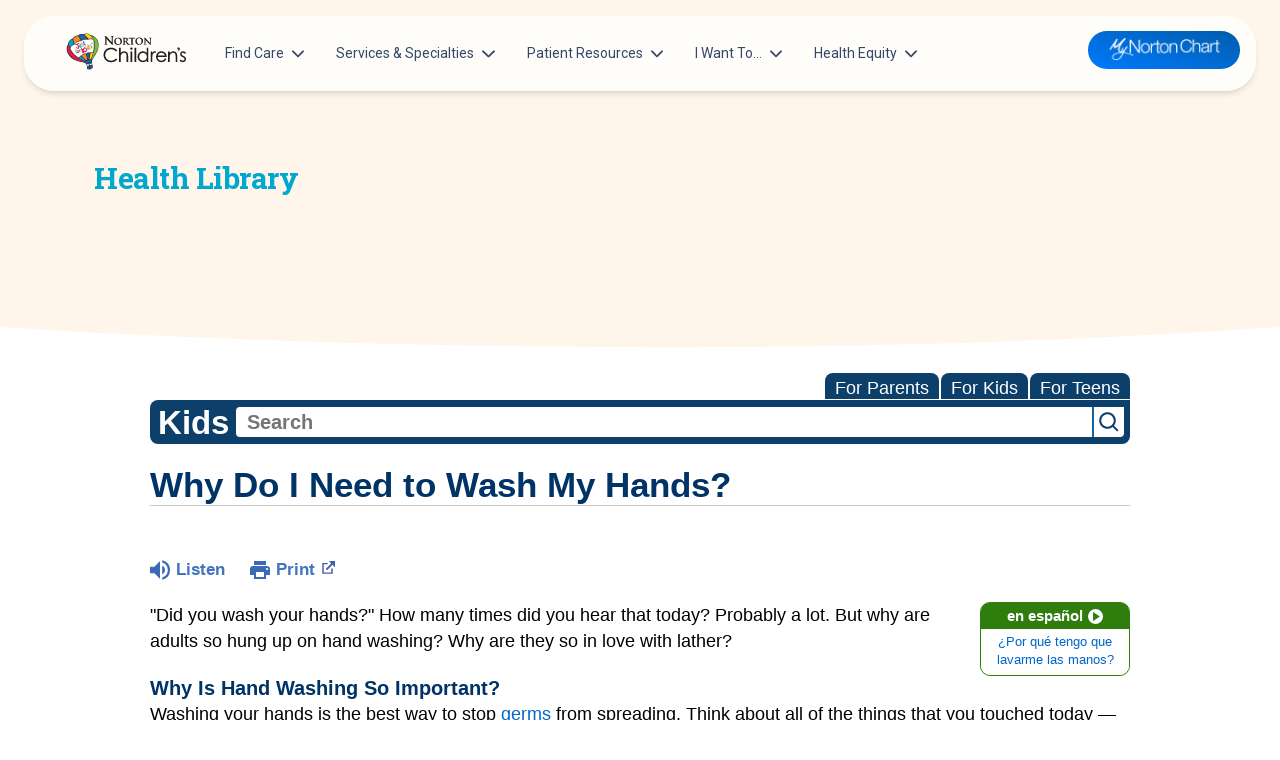

--- FILE ---
content_type: text/html;charset=UTF-8
request_url: https://kidshealth.org/NortonChildrens/en/kids/wash-hands.html
body_size: 22153
content:
<!doctype html>
				<html lang="en">
			<head>
   <meta http-equiv="Content-Type" content="text/html; charset=UTF-8"><script type="text/javascript">
				window.rsConf = {general: {usePost: true}};
			</script><script>
			window.digitalData = window.digitalData || {};
			window.digitalData = {
					page : {
						language:'english',
						licensee:'NortonChildrens',
						pageType:'article',
						section:'kids',
						template:'standard',
						title:'Why Do I Need to Wash My Hands?'
					}
				};
			</script><script src="https://assets.adobedtm.com/60e564f16d33/ac808e2960eb/launch-9661e12d662b.min.js" async="true"></script><script>
					const vimeoDNT = 0; 
				</script>
   <!--Start Ceros Tags-->
   <meta name="kh:pageDescription" content="Washing your hands is the best way to stop germs from spreading. Learn all about the best way to wash your hands in this article for kids.">
   <meta name="kh:pageKeywords" content="hand washing, handwashing, germs, spreading germs, soap, antibacterial, foods, infections, using the bathroom, blowing your nose, pets, animals, playing outside, sick relatives, friends, warm water, lather, clean, hands, illnesses, passing germs, when should i wash my hands">
   <meta name="kh:pageTitle" content="Why Do I Need to Wash My Hands?">
   <!--End Ceros Tags-->
   <meta name="description" content="Washing your hands is the best way to stop germs from spreading. Learn all about the best way to wash your hands in this article for kids.">
   <meta name="robots" content="NOODP">
   <meta name="keywords" content="hand washing, handwashing, germs, spreading germs, soap, antibacterial, foods, infections, using the bathroom, blowing your nose, pets, animals, playing outside, sick relatives, friends, warm water, lather, clean, hands, illnesses, passing germs, when should i wash my hands">
   <meta name="published_date" content="08/27/2024">
   <meta name="notify" content="n">
   <meta name="section" content="kids">
   <meta name="language" content="english">
   <meta name="wrapper_type" content="prePost">
   <meta name="kh_content_type" content="article">
   <meta name="fusionDataSource" content="nortonchildrens">
   <meta name="kh_language" content="english">
   <meta name="kh_section" content="kids">
   <meta name="kh_licensee" content="NortonChildrens">
   <meta name="viewport" content="width=device-width, initial-scale=1.0, maximum-scale=3.0, user-scalable=yes">
   <meta name="site" content="LICENSEE">
   <link rel="canonical" href="https://kidshealth.org/en/kids/wash-hands.html">
   <link type="text/css" rel="stylesheet" href="/misc/css/reset.css">
   <!--common_templates.xsl-->
   <link type="text/css" rel="stylesheet" href="/misc/css/n00/n00_khcontent_style.css?ts=09:50:40.419-05:00">
   <link type="text/css" rel="stylesheet" href="/misc/css/n00/n00_naked.css?ts=09:50:40.419-05:00">
   <link type="text/css" rel="stylesheet" href="/misc/css/n00/n00_MoTTBox.css?ts=09:50:40.419-05:00">
   <link type="text/css" rel="stylesheet" href="/misc/css/n00/nitro-main.css?ts=09:50:40.419-05:00">
   <link type="text/css" rel="stylesheet" href="/misc/css/n00/n00_art.css?ts=09:50:40.419-05:00">
   <link rel="stylesheet" type="text/css" href="/misc/css/n00/n00_video.css?ts=09:50:40.419-05:00">
   <style>
				#mainContainer {
					margin: 1rem auto;
				}
			
		
		/* TEST */
		
		</style>
   <link type="text/css" rel="stylesheet" href="/licensees/licensee407/css/style.css?rand=09:50:40.419-05:00">
   <link rel="shortcut icon" href="/images/licensees/favicon.ico">
   <link type="text/css" rel="stylesheet" href="/misc/css/customRS.css">
   <!--[if lte IE 9]>
            <style type="text/css">#categoryHeaderDefaultTeens h1, #categoryHeaderDefaultParents h1, #categoryHeaderDefaultKids h1 { background: url(/images/transparencies/20_black.png) !important;filter: none !important; } </style>
            <![endif]--><!--[if IE 6]>
					<link rel="stylesheet" type="text/css" href="/misc/css/IE6Styles.css" />
				<![endif]--><!--[if IE 7]>
					<link rel="stylesheet" type="text/css" href="/misc/css/IE7Styles.css" />
				<![endif]--><!--[if IE 6]>
					<link rel="stylesheet" type="text/css" href="/misc/css/moreResourcesStylesIE6.css" />
					<![endif]--><!--[if IE 7]>
					<link rel="stylesheet" type="text/css" href="/misc/css/moreResourcesStylesIE7.css" />
					<![endif]--><!--[if IE 6]>
		<link rel="stylesheet" type="text/css" href="/licensees/standard_licensee/css/moreResourcesLicOverrideIE6.css" />
		<![endif]--><!--[if IE 7]>
		<link rel="stylesheet" type="text/css" href="/licensees/standard_licensee/css/moreResourcesLicOverrideIE7.css" />
		<![endif]--><script>
									KHAdLanguage ="en";
									KHAdSection ="kid";
									KHAdCat ="alf_en_kids_ill-injure_flu_";
									KHAdSubCat = "alf_en_kids_ill-injure_flu_";
									KHAdTitle ="whydoineedtowashmyhands";
									KHCD = ""; // clinical designation aspect
									KHPCD = ""; // primary clinical designation aspect
									KHAge = ""; // age aspect
									KHGenre = ""; // genre aspect
									KHPCAFull = "pca_en_kids_"; // full gam tag for aspects
									licName = " - Norton Children's";
								</script>
   <!--
									gamtags:-
									KHCD: 
									KHPCD: 
									KHAge: 
									KHGenre: 
									Language: en
									Section: kid
									Category: alf_en_kids_ill-injure_flu_
									Title: whydoineedtowashmyhands
									Full (PCA) Tag: pca_en_kids_--><script src="/misc/javascript/includes/jquery-3.2.1.min.js"> </script><script src="/misc/javascript/includes/jquery.easy-autocomplete.js"> </script><script src="/misc/javascript/srvr/server_month_year.js"> </script><script src="/misc/javascript/kh_headJS_common.js"> </script><script src="/misc/javascript/kh_headJS_desktop.js"> </script>
			<link rel='stylesheet' id='norton-fonts-css'  href='https://fonts.googleapis.com/css?family=Roboto%20Condensed:400,400i,700,700i|Crimson%20Text:400,400i,600,600i&amp;display=swap' type='text/css' media='all' />
		
	<script>
			var localPrefix = "";
			
		</script><script>
			// comment
			$(document).ready(function() {
			
				var dataSource = '%22typeahead'+$('meta[name="fusionDataSource"]').attr('content')+'ds%22'; // new

				var options = {
					url: function(phrase) {
						if (phrase !== "") {
							thePhrase = phrase;
							return localPrefix+"/suggest?fq=_lw_data_source_s:("+dataSource+")&q="+phrase+"&rows=20&wt=json&omitHeader=true";
						} else {
							return localPrefix+"/suggest?fq=_lw_data_source_s:("+dataSource+")&q=empty&rows=1&wt=json&omitHeader=true";
						}
					},
					requestDelay: 300,
					listLocation: function(data) {
						return data.response.docs;			
					},
					getValue: function(element) {
						if(KHAdLanguage==='en') { 
							var suggLang = 'english';
							}
						else {
							var suggLang = 'spanish';
							}
					
						if(element.kh_language_s===suggLang) {
							return element.kh_value[0];
						}
						else {
							return '';
						}
					},
					list: {
						match: {
							enabled: true
						}
					},
					ajaxSettings: {
						dataType: "json",
						data: {
							dataType: "json"
						}
					},
			
				list: {
					sort: {
						enabled: true
					},
					match: {
						enabled: true
					},
					onClickEvent: function() {
						$('form#searchform').submit();
					},
					onKeyEnterEvent: function() {
						$('form#searchform').submit();
					},
					showAnimation: {
						type: "fade", //normal|slide|fade
						time: 400,
						callback: function() {}
					},
					hideAnimation: {
						type: "slide", //normal|slide|fade
						time: 400,
						callback: function() {}
					},
				},
			};
			
			$("#q").easyAutocomplete(options);
		});
		</script><title>Why Do I Need to Wash My Hands? (for Kids) - Norton Children's</title>
</head><body id="licensee" onload="" class="mouseUser"><!--googleoff:all--><!--[if lte IE 6]><script src="/misc/javascript/ie6Warn/warning2.js"></script><script>window.onload=function(){e("/misc/javascript/ie6Warn/")}</script><![endif]-->
   <div id="skipnavigation"><a id="skippy" class="accessible" href="#thelou">[Skip to Content]</a></div>
		
			<div class="norton-childrens">
				<header class="container-fluid position-relative z-index-sticky top-0">
					<div class="col-12">
						<nav id="siteNav"
							class="navbar navbar-expand-lg blur top-0 z-index-fixed shadow position-absolute start-0 end-0 mt-2 py-0 py-lg-2 mt-lg-3 mx-2 mx-lg-4"
							style="opacity: 1;">
							<div class="container-fluid px-0">
								<a class="navbar-brand mx-2 d-md-none" href="https://nortonchildrens.com/">
									<img src="/licensees/licensee407/images/norton-childrens-logo.svg" class="logo" />
								</a>
								<button class="navbar-toggler shadow-none ms-md-2" type="button" data-bs-toggle="collapse" data-bs-target="#navigation" aria-controls="navigation" aria-expanded="false" aria-label="Toggle navigation">
									<span class="navbar-toggler-icon mt-2"> <span class="navbar-toggler-bar bar1"></span> <span class="navbar-toggler-bar bar2"></span> <span class="navbar-toggler-bar bar3"></span> </span>
								</button>
								<div class="collapse navbar-collapse w-100" id="navigation">
									<div class="my-3 my-lg-0">
										<ul id="menu-main-navigation" class="navbar-nav navbar-nav-hover">
											<li id="menu-item-18947" class="nav-item dropdown dropdown-hover mx-xl-2  depth-0"><a
													class="nav-link ps-2 d-flex cursor-pointer align-items-center depth-0" href="#"
													aria-expanded="false" data-bs-toggle="dropdown">Find Care<svg
														class="svg-inline--fa fa-chevron-down arrow ms-auto ms-lg-2" aria-hidden="true"
														focusable="false" data-prefix="fas" data-icon="chevron-down" role="img"
														xmlns="http://www.w3.org/2000/svg" viewBox="0 0 448 512" data-fa-i2svg="">
														<path fill="currentColor"
															d="M224 416c-8.188 0-16.38-3.125-22.62-9.375l-192-192c-12.5-12.5-12.5-32.75 0-45.25s32.75-12.5 45.25 0L224 338.8l169.4-169.4c12.5-12.5 32.75-12.5 45.25 0s12.5 32.75 0 45.25l-192 192C240.4 412.9 232.2 416 224 416z">
														</path>
													</svg></a>
												<div
													class="dropdown-menu dropdown-menu-animation ms-n3 dropdown-xl p-3 border-radius-xl mt-0 mt-lg-3 depth-0 ">
													<svg data-fa-pseudo-element="::before" data-prefix="fas" data-icon="f0d8"
														class="svg-inline--fa fa-f0d8" role="img" xmlns="http://www.w3.org/2000/svg"
														viewBox="0 0 320 512" data-fa-i2svg="">
														<path fill="currentColor"
															d="M9.39 265.4l127.1-128C143.6 131.1 151.8 128 160 128s16.38 3.125 22.63 9.375l127.1 128c9.156 9.156 11.9 22.91 6.943 34.88S300.9 320 287.1 320H32.01c-12.94 0-24.62-7.781-29.58-19.75S.2333 274.5 9.39 265.4z">
														</path>
													</svg>

													<div class="row  d-lg-block">
														<div class="col-12 px-4 py-2">
															<div class="row">
																<div class="depth-0">
																</div>
																<div class="col-lg-6 position-relative depth-1">
																	<div
																		class="dropdown-header h6 title text-secondary d-flex align-items-center px-1">
																		<a
																			href="https://urldefense.proofpoint.com/v2/url?u=https-3A__providers.nortonchildrens.com_search-3Fsort-3Dnetworks-252Crelevance-252Cdistance&amp;d=DwMFaQ&amp;c=a-fTYuyacsOBdK5dxJm0TrOrF1BT4RdAkNRqW_Js53o&amp;r=XP56ysBcMyvQYudzmSXllaA0R-eAhUMxf7VF4Odtj4xQPi5p1JhhAMMh_i79uL76&amp;m=Cmq-Jedu20VXleGteJLSaQ0085PQYLz8QoHDGrVFAWyk4zfpbHQ37To8SJ_C-fzL&amp;s=TNQrOwQ40MzHuDV_a7oSDEUWjX8gToXgaxmP6phO3v0&amp;e=">Patients
																			&amp; Families</a></div> <a
																		class="dropdown-item border-radius-md"
																		href="https://nortonchildrens.com/locations/pediatrician-offices/"
																		aria-expanded="false">Pediatricians</a> <a
																		class="dropdown-item border-radius-md"
																		href="https://nortonchildrens.com/choosing-the-right-pediatric-urgent-care-option/"
																		aria-expanded="false">Urgent Care Options for Kids</a> <a
																		class="dropdown-item border-radius-md" href="https://nortonchildrens.com/services/"
																		aria-expanded="false">Services &amp; Specialists</a> <a
																		class="dropdown-item border-radius-md"
																		href="https://urldefense.proofpoint.com/v2/url?u=https-3A__providers.nortonchildrens.com_search-3Fsort-3Dnetworks-252Crelevance-252Cdistance&amp;d=DwMFaQ&amp;c=a-fTYuyacsOBdK5dxJm0TrOrF1BT4RdAkNRqW_Js53o&amp;r=XP56ysBcMyvQYudzmSXllaA0R-eAhUMxf7VF4Odtj4xQPi5p1JhhAMMh_i79uL76&amp;m=Cmq-Jedu20VXleGteJLSaQ0085PQYLz8QoHDGrVFAWyk4zfpbHQ37To8SJ_C-fzL&amp;s=TNQrOwQ40MzHuDV_a7oSDEUWjX8gToXgaxmP6phO3v0&amp;e="
																		aria-expanded="false">Find a Provider</a> <a
																		class="dropdown-item border-radius-md"
																		href="https://nortonchildrens.com/request-an-appointment/"
																		aria-expanded="false">Request an Appointment</a> <a
																		class="dropdown-item border-radius-md"
																		href="https://nortonchildrens.com/services/pediatric-clinical-studies/active-clinical-trials/"
																		aria-expanded="false">Clinical Trials &amp; Research</a> <a
																		class="dropdown-item border-radius-md"
																		href="https://nortonchildrens.com/plan-your-visit/covid-vaccine/"
																		aria-expanded="false">COVID-19 Testing &amp; Vaccines</a>
																</div>
																<div class="col-lg-6 position-relative depth-1">
																	<div
																		class="dropdown-header h6 title text-secondary d-flex align-items-center px-1">
																		<a href="https://nortonchildrens.com/location/?facilities=norton">Directions &amp;
																			Locations</a></div> <a
																		class="dropdown-item border-radius-md"
																		href="https://nortonchildrens.com/locations/pediatrician-offices/"
																		aria-expanded="false">Pediatrician Offices</a> <a
																		class="dropdown-item border-radius-md"
																		href="https://nortonchildrens.com/location/?type=488" aria-expanded="false">Pediatric
																		Specialty Offices</a> <a class="dropdown-item border-radius-md"
																		href="https://nortonchildrens.com/locations/?type=484" aria-expanded="false">Regional
																		Outpatient Centers</a> <a class="dropdown-item border-radius-md"
																		href="https://nortonchildrens.com/location/?type=485" aria-expanded="false">Hospitals &amp;
																		Emergency Departments</a> <a
																		class="dropdown-item border-radius-md"
																		href="https://nortonchildrens.com/location/?type=476" aria-expanded="false">Family
																		Practices</a> <a class="dropdown-item border-radius-md"
																		href="https://nortonchildrens.com/location/?type=480" aria-expanded="false">Pharmacies</a>
																	<a class="dropdown-item border-radius-md"
																		href="https://nortonchildrens.com/location/?facilities=norton" aria-expanded="false">Search
																		All Locations</a>
																</div>
															</div>
														</div>
													</div>
												</div>
											</li>
											<li id="menu-item-18949" class="nav-item dropdown dropdown-hover mx-xl-2  depth-0"><a
													class="nav-link ps-2 d-flex cursor-pointer align-items-center depth-0"
													href="https://nortonchildrens.com/services/" aria-expanded="false"
													data-bs-toggle="dropdown">Services &amp; Specialties<svg
														class="svg-inline--fa fa-chevron-down arrow ms-auto ms-lg-2" aria-hidden="true"
														focusable="false" data-prefix="fas" data-icon="chevron-down" role="img"
														xmlns="http://www.w3.org/2000/svg" viewBox="0 0 448 512" data-fa-i2svg="">
														<path fill="currentColor"
															d="M224 416c-8.188 0-16.38-3.125-22.62-9.375l-192-192c-12.5-12.5-12.5-32.75 0-45.25s32.75-12.5 45.25 0L224 338.8l169.4-169.4c12.5-12.5 32.75-12.5 45.25 0s12.5 32.75 0 45.25l-192 192C240.4 412.9 232.2 416 224 416z">
														</path>
													</svg></a>
												<div
													class="dropdown-menu dropdown-menu-animation ms-n3 dropdown-xxl p-3 border-radius-xl mt-0 mt-lg-3 depth-0 ">
													<svg data-fa-pseudo-element="::before" data-prefix="fas" data-icon="f0d8"
														class="svg-inline--fa fa-f0d8" role="img" xmlns="http://www.w3.org/2000/svg"
														viewBox="0 0 320 512" data-fa-i2svg="">
														<path fill="currentColor"
															d="M9.39 265.4l127.1-128C143.6 131.1 151.8 128 160 128s16.38 3.125 22.63 9.375l127.1 128c9.156 9.156 11.9 22.91 6.943 34.88S300.9 320 287.1 320H32.01c-12.94 0-24.62-7.781-29.58-19.75S.2333 274.5 9.39 265.4z">
														</path>
													</svg>

													<div class="row  d-lg-block">
														<div class="col-12 px-4 py-2">
															<div class="row">
																<div class="depth-0">
																</div>
																<div class="col-lg-3 position-relative depth-1"> <a
																		class="dropdown-item border-radius-md"
																		href="https://nortonchildrens.com/services/acupuncture/"
																		aria-expanded="false">Acupuncture</a> <a
																		class="dropdown-item border-radius-md"
																		href="https://nortonchildrens.com/services/allergy-and-immunology/"
																		aria-expanded="false">Allergy &amp; Immunology</a> <a
																		class="dropdown-item border-radius-md"
																		href="https://nortonchildrens.com/services/anesthesiology/services/"
																		aria-expanded="false">Anesthesiology</a> <a
																		class="dropdown-item border-radius-md"
																		href="https://nortonchildrens.com/services/autism-spectrum-disorder/"
																		aria-expanded="false">Autism Center</a> <a
																		class="dropdown-item border-radius-md"
																		href="https://nortonchildrens.com/services/behavioral-and-mental-health/"
																		aria-expanded="false">Behavioral and Mental Health</a> <a
																		class="dropdown-item border-radius-md"
																		href="https://nortonchildrens.com/services/cancer/"
																		aria-expanded="false"><span
																			class="text-primary">Cancer</span></a> <a
																		class="dropdown-item border-radius-md"
																		href="https://nortonchildrens.com/services/pediatric-clinical-studies/"
																		aria-expanded="false">Clinical Research</a> <a
																		class="dropdown-item border-radius-md"
																		href="https://nortonchildrens.com/services/critical-care/"
																		aria-expanded="false">Critical Care</a> <a
																		class="dropdown-item border-radius-md"
																		href="https://nortonchildrens.com/services/pediatric-dentistry/"
																		aria-expanded="false">Dentistry</a> <a
																		class="dropdown-item border-radius-md"
																		href="https://nortonchildrens.com/services/childrens-dermatology/"
																		aria-expanded="false">Dermatology</a> <a
																		class="dropdown-item border-radius-md"
																		href="https://nortonchildrens.com/services/developmental-behavioral-pediatrics/"
																		aria-expanded="false">Development Center</a> <a
																		class="dropdown-item border-radius-md"
																		href="https://nortonchildrens.com/plan-your-visit/prepare-for-your-visit/diagnostic-tests/"
																		aria-expanded="false">Diagnostic Tests</a> <a
																		class="dropdown-item border-radius-md"
																		href="https://nortonchildrens.com/services/endocrinology/services/diabetes/"
																		aria-expanded="false"><span
																			class="text-primary">Diabetes</span></a> <a
																		class="dropdown-item border-radius-md"
																		href="https://nortonchildrens.com/services/ear-nose-throat-audiology/"
																		aria-expanded="false">Ear, Nose &amp; Throat and Audiology</a>
																	<a class="dropdown-item border-radius-md"
																		href="https://nortonchildrens.com/services/emergency-medicine/"
																		aria-expanded="false">Emergency Medicine</a>
																	<hr class="vertical dark">
																</div>
																<div class="col-lg-3 position-relative depth-1"> <a
																		class="dropdown-item border-radius-md"
																		href="https://nortonchildrens.com/services/endocrinology/"
																		aria-expanded="false">Endocrinology</a> <a
																		class="dropdown-item border-radius-md"
																		href="https://nortonchildrens.com/services/ophthalmology/"
																		aria-expanded="false">Eye Care</a> <a
																		class="dropdown-item border-radius-md"
																		href="https://nortonchildrens.com/services/gastroenterology/"
																		aria-expanded="false">Gastroenterology</a> <a
																		class="dropdown-item border-radius-md"
																		href="https://nortonchildrens.com/services/genetics/"
																		aria-expanded="false">Genetics Center</a> <a
																		class="dropdown-item border-radius-md"
																		href="https://nortonchildrens.com/services/gynecology/"
																		aria-expanded="false"><span
																			class="text-primary">Gynecology</span></a> <a
																		class="dropdown-item border-radius-md"
																		href="https://nortonchildrens.com/services/hand-surgery/"
																		aria-expanded="false">Hand Surgery</a> <a
																		class="dropdown-item border-radius-md"
																		href="https://nortonchildrens.com/services/cardiology/"
																		aria-expanded="false"><span
																			class="text-primary">Heart</span></a> <a
																		class="dropdown-item border-radius-md"
																		href="https://nortonchildrens.com/services/hematology/"
																		aria-expanded="false">Hematology</a> <a
																		class="dropdown-item border-radius-md"
																		href="https://nortonchildrens.com/services/infectious-diseases/"
																		aria-expanded="false">Infectious Diseases</a> <a
																		class="dropdown-item border-radius-md"
																		href="https://nortonchildrens.com/services/hospitalists/"
																		aria-expanded="false">Inpatient Care</a> <a
																		class="dropdown-item border-radius-md"
																		href="https://nortonchildrens.com/services/pediatric-laboratory/"
																		aria-expanded="false">Laboratory Services</a> <a
																		class="dropdown-item border-radius-md"
																		href="https://nortonchildrens.com/services/maternal-fetal-medicine/"
																		aria-expanded="false"><span class="text-primary">Maternal-Fetal
																			Medicine</span></a> <a
																		class="dropdown-item border-radius-md"
																		href="https://nortonchildrens.com/multidisciplinary-clinics/"
																		aria-expanded="false">Multidisciplinary Clinics</a> <a
																		class="dropdown-item border-radius-md"
																		href="https://nortonchildrens.com/services/nephrology/"
																		aria-expanded="false">Nephrology</a>
																	<hr class="vertical dark">
																</div>
																<div class="col-lg-3 position-relative depth-1"> <a
																		class="dropdown-item border-radius-md"
																		href="https://nortonchildrens.com/services/neurosciences/"
																		aria-expanded="false"><span
																			class="text-primary">Neurosciences</span></a> <a
																		class="dropdown-item border-radius-md"
																		href="https://nortonchildrens.com/services/nicu/"
																		aria-expanded="false">NICU</a> <a
																		class="dropdown-item border-radius-md"
																		href="https://nortonchildrens.com/services/picu/"
																		aria-expanded="false">PICU</a> <a
																		class="dropdown-item border-radius-md"
																		href="https://nortonchildrens.com/services/oral-maxillofacial-surgery/"
																		aria-expanded="false">Oral and Maxillofacial Surgery</a> <a
																		class="dropdown-item border-radius-md"
																		href="https://nortonchildrens.com/services/orthopedics/"
																		aria-expanded="false"><span
																			class="text-primary">Orthopedics</span></a> <a
																		class="dropdown-item border-radius-md"
																		href="https://nortonchildrens.com/services/pathology/"
																		aria-expanded="false">Pathology</a> <a
																		class="dropdown-item border-radius-md"
																		href="https://nortonchildrens.com/services/pediatrics/"
																		aria-expanded="false"><span
																			class="text-primary">Pediatricians</span></a> <a
																		class="dropdown-item border-radius-md"
																		href="https://nortonchildrens.com/services/pediatric-protection/"
																		aria-expanded="false">Pediatric Protection Specialists</a> <a
																		class="dropdown-item border-radius-md"
																		href="https://nortonchildrens.com/services/pediatric-rehabilitation/"
																		aria-expanded="false">Pediatric Rehabilitation</a> <a
																		class="dropdown-item border-radius-md"
																		href="https://nortonchildrens.com/services/pharmacy/"
																		aria-expanded="false">Pharmacy</a> <a
																		class="dropdown-item border-radius-md"
																		href="https://nortonchildrens.com/services/physical-medicine-rehabilitation/"
																		aria-expanded="false">Physical Medicine &amp; Rehabilitation</a>
																	<hr class="vertical dark">
																</div>
																<div class="col-lg-3 position-relative depth-1"> <a
																		class="dropdown-item border-radius-md"
																		href="https://nortonchildrens.com/services/plastic-and-reconstructive-surgery/"
																		aria-expanded="false">Plastic &amp; Reconstructive Surgery</a>
																	<a class="dropdown-item border-radius-md"
																		href="https://nortonchildrens.com/prevention-wellness/"
																		aria-expanded="false">Prevention &amp; Wellness</a> <a
																		class="dropdown-item border-radius-md"
																		href="https://nortonchildrens.com/services/pediatric-pulmonologist/"
																		aria-expanded="false">Pulmonology</a> <a
																		class="dropdown-item border-radius-md"
																		href="https://nortonchildrens.com/services/radiology/"
																		aria-expanded="false">Radiology</a> <a
																		class="dropdown-item border-radius-md"
																		href="https://nortonchildrens.com/services/pediatric-respiratory-therapy/"
																		aria-expanded="false">Respiratory Therapy</a> <a
																		class="dropdown-item border-radius-md"
																		href="https://nortonchildrens.com/services/rheumatology/"
																		aria-expanded="false">Rheumatology</a> <a
																		class="dropdown-item border-radius-md"
																		href="https://nortonchildrens.com/services/pediatric-sleep-medicine/"
																		aria-expanded="false">Sleep Medicine</a> <a
																		class="dropdown-item border-radius-md"
																		href="https://nortonchildrens.com/services/spine/"
																		aria-expanded="false"><span class="text-primary">Spine
																			Care</span></a> <a class="dropdown-item border-radius-md"
																		href="https://nortonchildrens.com/services/pediatric-surgery/"
																		aria-expanded="false"><span
																			class="text-primary">Surgery</span></a> <a
																		class="dropdown-item border-radius-md"
																		href="https://nortonchildrens.com/services/toxicology/"
																		aria-expanded="false">Toxicology</a> <a
																		class="dropdown-item border-radius-md"
																		href="https://nortonchildrens.com/services/transport-team/"
																		aria-expanded="false">Transport Team</a> <a
																		class="dropdown-item border-radius-md"
																		href="https://nortonchildrens.com/choosing-the-right-pediatric-urgent-care-option/"
																		aria-expanded="false">Urgent Care</a> <a
																		class="dropdown-item border-radius-md"
																		href="https://nortonchildrens.com/services/urology/"
																		aria-expanded="false">Urology</a></div>
															</div>
														</div>
													</div>
												</div>
											</li>
											<li id="menu-item-18952" class="nav-item dropdown dropdown-hover mx-xl-2  depth-0"><a
													class="nav-link ps-2 d-flex cursor-pointer align-items-center depth-0" href="#"
													aria-expanded="false" data-bs-toggle="dropdown">Patient Resources<svg
														class="svg-inline--fa fa-chevron-down arrow ms-auto ms-lg-2" aria-hidden="true"
														focusable="false" data-prefix="fas" data-icon="chevron-down" role="img"
														xmlns="http://www.w3.org/2000/svg" viewBox="0 0 448 512" data-fa-i2svg="">
														<path fill="currentColor"
															d="M224 416c-8.188 0-16.38-3.125-22.62-9.375l-192-192c-12.5-12.5-12.5-32.75 0-45.25s32.75-12.5 45.25 0L224 338.8l169.4-169.4c12.5-12.5 32.75-12.5 45.25 0s12.5 32.75 0 45.25l-192 192C240.4 412.9 232.2 416 224 416z">
														</path>
													</svg></a>
												<div
													class="dropdown-menu dropdown-menu-animation ms-n3 dropdown-xl p-3 border-radius-xl mt-0 mt-lg-3 depth-0 ">
													<svg data-fa-pseudo-element="::before" data-prefix="fas" data-icon="f0d8"
														class="svg-inline--fa fa-f0d8" role="img" xmlns="http://www.w3.org/2000/svg"
														viewBox="0 0 320 512" data-fa-i2svg="">
														<path fill="currentColor"
															d="M9.39 265.4l127.1-128C143.6 131.1 151.8 128 160 128s16.38 3.125 22.63 9.375l127.1 128c9.156 9.156 11.9 22.91 6.943 34.88S300.9 320 287.1 320H32.01c-12.94 0-24.62-7.781-29.58-19.75S.2333 274.5 9.39 265.4z">
														</path>
													</svg>

													<div class="row  d-lg-block">
														<div class="col-12 px-4 py-2">
															<div class="row">
																<div class="depth-0">
																</div>
																<div class="col-lg-4 position-relative depth-1">
																	<div
																		class="dropdown-header h6 title text-secondary d-flex align-items-center px-1">
																		<a href="#">Education &amp; Support</a></div> <a
																		class="dropdown-item border-radius-md" target="_blank"
																		rel="noopener"
																		href="https://nortonhealthcare.secure.force.com/pmtx/EventCalendarpage"
																		aria-expanded="false">Classes &amp; Events</a> <a
																		class="dropdown-item border-radius-md"
																		href="https://nortonchildrens.com/services/pediatrics/newbie-nights/"
																		aria-expanded="false">For New Parents</a> <a
																		class="dropdown-item border-radius-md"
																		href="https://nortonchildrens.com/?page_id=344399"
																		aria-expanded="false">United Community Care Network</a> <a
																		class="dropdown-item border-radius-md" href="https://nortonchildrens.com/news/"
																		aria-expanded="false">Get Healthy Families Blog</a> <a
																		class="dropdown-item border-radius-md"
																		href="https://nortonchildrens.com/prevention-wellness/injury-prevention/"
																		aria-expanded="false">Injury Prevention</a> <a
																		class="dropdown-item border-radius-md"
																		href="https://nortonchildrens.com/services/pharmacy/medicine-safety-for-children/"
																		aria-expanded="false">Medicine Safety</a> <a
																		class="dropdown-item border-radius-md"
																		href="https://nortonchildrens.com/plan-your-visit/mynortonchart/"
																		aria-expanded="false">Norton MyChart</a>
																	<hr class="vertical dark">
																</div>
																<div class="col-lg-4 position-relative depth-1">
																	<div
																		class="dropdown-header h6 title text-secondary d-flex align-items-center px-1">
																		<a href="https://nortonchildrens.com/plan-your-visit/">Plan Your
																			Visit</a></div> <a class="dropdown-item border-radius-md"
																		href="https://nortonchildrens.com/plan-your-visit/during-your-visit/visitors/"
																		aria-expanded="false">Visitor Policy</a> <a
																		class="dropdown-item border-radius-md"
																		href="https://nortonchildrens.com/plan-your-visit/video-visits/"
																		aria-expanded="false">Telehealth Appointments</a> <a
																		class="dropdown-item border-radius-md"
																		href="https://nortonchildrens.com/plan-your-visit/during-your-visit/"
																		aria-expanded="false">Hospital Visits</a> <a
																		class="dropdown-item border-radius-md"
																		href="https://nortonchildrens.com/gift-shop/"
																		aria-expanded="false">Find a Gift Shop</a> <a
																		class="dropdown-item border-radius-md"
																		href="https://nortonchildrens.com/location/?type=485" aria-expanded="false">Directions to
																		Hospitals &amp; Emergency Departments</a> <a
																		class="dropdown-item border-radius-md"
																		href="https://nortonchildrens.com/services/pediatric-surgery/what-to-expect/"
																		aria-expanded="false">Pediatric Surgery: What to Expect</a>
																	<hr class="vertical dark">
																</div>
																<div class="col-lg-4 position-relative depth-1">
																	<div
																		class="dropdown-header h6 title text-secondary d-flex align-items-center px-1">
																		<a href="/NortonChildrens/en/">Health
																			Library</a></div> <a class="dropdown-item border-radius-md"
																		target="_blank" rel="noopener"
																		href="/NortonChildrens/en/kids"
																		aria-expanded="false">Kid’s Health</a> <a
																		class="dropdown-item border-radius-md" target="_blank"
																		rel="noopener"
																		href="/NortonChildrens/en/teens"
																		aria-expanded="false">Teen’s Health</a> <a
																		class="dropdown-item border-radius-md" target="_blank"
																		rel="noopener"
																		href="/NortonChildrens/en/parents"
																		aria-expanded="false">Parent’s Health</a>
																</div>
															</div>
														</div>
													</div>
												</div>
											</li>
											<li id="menu-item-19026" class="nav-item dropdown dropdown-hover mx-xl-2  depth-0"><a
													class="nav-link ps-2 d-flex cursor-pointer align-items-center depth-0" href="#"
													aria-expanded="false" data-bs-toggle="dropdown">I Want To…<svg
														class="svg-inline--fa fa-chevron-down arrow ms-auto ms-lg-2" aria-hidden="true"
														focusable="false" data-prefix="fas" data-icon="chevron-down" role="img"
														xmlns="http://www.w3.org/2000/svg" viewBox="0 0 448 512" data-fa-i2svg="">
														<path fill="currentColor"
															d="M224 416c-8.188 0-16.38-3.125-22.62-9.375l-192-192c-12.5-12.5-12.5-32.75 0-45.25s32.75-12.5 45.25 0L224 338.8l169.4-169.4c12.5-12.5 32.75-12.5 45.25 0s12.5 32.75 0 45.25l-192 192C240.4 412.9 232.2 416 224 416z">
														</path>
													</svg></a>
												<div
													class="dropdown-menu dropdown-menu-animation ms-n3 dropdown-lg p-3 border-radius-xl mt-0 mt-lg-3 depth-0 ">
													<svg data-fa-pseudo-element="::before" data-prefix="fas" data-icon="f0d8"
														class="svg-inline--fa fa-f0d8" role="img" xmlns="http://www.w3.org/2000/svg"
														viewBox="0 0 320 512" data-fa-i2svg="">
														<path fill="currentColor"
															d="M9.39 265.4l127.1-128C143.6 131.1 151.8 128 160 128s16.38 3.125 22.63 9.375l127.1 128c9.156 9.156 11.9 22.91 6.943 34.88S300.9 320 287.1 320H32.01c-12.94 0-24.62-7.781-29.58-19.75S.2333 274.5 9.39 265.4z">
														</path>
													</svg>

													<div class="row  d-lg-block">
														<div class="col-12 px-4 py-2">
															<div class="row">
																<div class="depth-0">
																	<a class="dropdown-item border-radius-md"
																		href="https://providers.nortonchildrens.com/search?filter=specialties.specialty.untouched%3APediatrics&amp;filter=provider_is_employed%3ATrue&amp;sort=networks%2Crelevance%2Cdistance"
																		aria-expanded="false"><svg
																			class="svg-inline--fa fa-calendar fa-fw" aria-hidden="true"
																			focusable="false" data-prefix="fas" data-icon="calendar"
																			role="img" xmlns="http://www.w3.org/2000/svg"
																			viewBox="0 0 448 512" data-fa-i2svg="">
																			<path fill="currentColor"
																				d="M96 32V64H48C21.5 64 0 85.5 0 112v48H448V112c0-26.5-21.5-48-48-48H352V32c0-17.7-14.3-32-32-32s-32 14.3-32 32V64H160V32c0-17.7-14.3-32-32-32S96 14.3 96 32zM448 192H0V464c0 26.5 21.5 48 48 48H400c26.5 0 48-21.5 48-48V192z">
																			</path>
																		</svg><!-- <i class="fa-solid fa-calendar fa-fw"></i> -->
																		Schedule with a Pediatrician</a> <a
																		class="dropdown-item border-radius-md"
																		href="https://providers.nortonchildrens.com/search?sort=networks%2Crelevance"
																		aria-expanded="false"><svg
																			class="svg-inline--fa fa-user-doctor fa-fw"
																			aria-hidden="true" focusable="false" data-prefix="fas"
																			data-icon="user-doctor" role="img"
																			xmlns="http://www.w3.org/2000/svg" viewBox="0 0 448 512"
																			data-fa-i2svg="">
																			<path fill="currentColor"
																				d="M224 256A128 128 0 1 0 224 0a128 128 0 1 0 0 256zm-96 55.2C54 332.9 0 401.3 0 482.3C0 498.7 13.3 512 29.7 512H418.3c16.4 0 29.7-13.3 29.7-29.7c0-81-54-149.4-128-171.1V362c27.6 7.1 48 32.2 48 62v40c0 8.8-7.2 16-16 16H336c-8.8 0-16-7.2-16-16s7.2-16 16-16V424c0-17.7-14.3-32-32-32s-32 14.3-32 32v24c8.8 0 16 7.2 16 16s-7.2 16-16 16H256c-8.8 0-16-7.2-16-16V424c0-29.8 20.4-54.9 48-62V304.9c-6-.6-12.1-.9-18.3-.9H178.3c-6.2 0-12.3 .3-18.3 .9v65.4c23.1 6.9 40 28.3 40 53.7c0 30.9-25.1 56-56 56s-56-25.1-56-56c0-25.4 16.9-46.8 40-53.7V311.2zM144 448a24 24 0 1 0 0-48 24 24 0 1 0 0 48z">
																			</path>
																		</svg><!-- <i class="fa-solid fa-user-doctor fa-fw"></i> -->
																		Find a Provider</a> <a class="dropdown-item border-radius-md"
																		href="https://nortonchildrens.com/request-an-appointment/"
																		aria-expanded="false"><svg
																			class="svg-inline--fa fa-calendar-day fa-fw"
																			aria-hidden="true" focusable="false" data-prefix="fas"
																			data-icon="calendar-day" role="img"
																			xmlns="http://www.w3.org/2000/svg" viewBox="0 0 448 512"
																			data-fa-i2svg="">
																			<path fill="currentColor"
																				d="M128 0c17.7 0 32 14.3 32 32V64H288V32c0-17.7 14.3-32 32-32s32 14.3 32 32V64h48c26.5 0 48 21.5 48 48v48H0V112C0 85.5 21.5 64 48 64H96V32c0-17.7 14.3-32 32-32zM0 192H448V464c0 26.5-21.5 48-48 48H48c-26.5 0-48-21.5-48-48V192zm80 64c-8.8 0-16 7.2-16 16v96c0 8.8 7.2 16 16 16h96c8.8 0 16-7.2 16-16V272c0-8.8-7.2-16-16-16H80z">
																			</path>
																		</svg><!-- <i class="fas fa-calendar-day fa-fw"></i> --> Request
																		An Appointment</a> <a class="dropdown-item border-radius-md"
																		target="_blank" rel="noopener"
																		href="https://nortonhealthcare.secure.force.com/pmtx/EventCalendarpage"
																		aria-expanded="false"><svg
																			class="svg-inline--fa fa-screen-users fa-fw"
																			aria-hidden="true" focusable="false" data-prefix="fas"
																			data-icon="screen-users" role="img"
																			xmlns="http://www.w3.org/2000/svg" viewBox="0 0 640 512"
																			data-fa-i2svg="">
																			<path fill="currentColor"
																				d="M96 0C60.7 0 32 28.7 32 64V248.4C49 233.2 71.4 224 96 224V64l448 0V224c24.6 0 47 9.2 64 24.4V64c0-35.3-28.7-64-64-64H96zm64 320A64 64 0 1 0 32 320a64 64 0 1 0 128 0zM0 480c0 17.7 14.3 32 32 32H160c17.7 0 32-14.3 32-32c0-35.3-28.7-64-64-64H64c-35.3 0-64 28.7-64 64zM384 320a64 64 0 1 0 -128 0 64 64 0 1 0 128 0zM224 480c0 17.7 14.3 32 32 32H384c17.7 0 32-14.3 32-32c0-35.3-28.7-64-64-64H288c-35.3 0-64 28.7-64 64zm320-96a64 64 0 1 0 0-128 64 64 0 1 0 0 128zm-32 32c-35.3 0-64 28.7-64 64c0 17.7 14.3 32 32 32H608c17.7 0 32-14.3 32-32c0-35.3-28.7-64-64-64H512z">
																			</path>
																		</svg><!-- <i class="fas fa-screen-users fa-fw"></i> --> Find a
																		Class or Event</a> <a class="dropdown-item border-radius-md"
																		href="https://mychart.nortonhealthcare.org/"
																		aria-expanded="false"><svg
																			class="svg-inline--fa fa-folder-heart fa-fw"
																			aria-hidden="true" focusable="false" data-prefix="fas"
																			data-icon="folder-heart" role="img"
																			xmlns="http://www.w3.org/2000/svg" viewBox="0 0 512 512"
																			data-fa-i2svg="">
																			<path fill="currentColor"
																				d="M512 416c0 35.3-28.7 64-64 64H64c-35.3 0-64-28.7-64-64V96C0 60.7 28.7 32 64 32H192c20.1 0 39.1 9.5 51.2 25.6l19.2 25.6c6 8.1 15.5 12.8 25.6 12.8H448c35.3 0 64 28.7 64 64V416zM144 253.3c0 16.2 6.5 31.8 17.9 43.3l82.7 82.7c6.2 6.2 16.4 6.2 22.6 0l82.7-82.7c11.5-11.5 17.9-27.1 17.9-43.3c0-33.8-27.4-61.3-61.3-61.3c-16.2 0-31.8 6.5-43.3 17.9l-7.4 7.4-7.4-7.4c-11.5-11.5-27.1-17.9-43.3-17.9c-33.8 0-61.3 27.4-61.3 61.3z">
																			</path>
																		</svg><!-- <i class="fas fa-folder-heart fa-fw"></i> -->Access
																		Norton MyChart</a> <a class="dropdown-item border-radius-md"
																		href="https://nortonhealthcare.com/patient-resources/billing-information/pay-my-bill-online"
																		aria-expanded="false"><svg
																			class="svg-inline--fa fa-credit-card fa-fw"
																			aria-hidden="true" focusable="false" data-prefix="fas"
																			data-icon="credit-card" role="img"
																			xmlns="http://www.w3.org/2000/svg" viewBox="0 0 576 512"
																			data-fa-i2svg="">
																			<path fill="currentColor"
																				d="M64 32C28.7 32 0 60.7 0 96v32H576V96c0-35.3-28.7-64-64-64H64zM576 224H0V416c0 35.3 28.7 64 64 64H512c35.3 0 64-28.7 64-64V224zM112 352h64c8.8 0 16 7.2 16 16s-7.2 16-16 16H112c-8.8 0-16-7.2-16-16s7.2-16 16-16zm112 16c0-8.8 7.2-16 16-16H368c8.8 0 16 7.2 16 16s-7.2 16-16 16H240c-8.8 0-16-7.2-16-16z">
																			</path>
																		</svg><!-- <i class="fas fa-credit-card fa-fw"></i> --> Pay My
																		Bill</a> <a class="dropdown-item border-radius-md"
																		href="https://nortonhealthcare.com/patient-resources/medical-record-request"
																		aria-expanded="false"><svg
																			class="svg-inline--fa fa-file-waveform fa-fw"
																			aria-hidden="true" focusable="false" data-prefix="fas"
																			data-icon="file-waveform" role="img"
																			xmlns="http://www.w3.org/2000/svg" viewBox="0 0 448 512"
																			data-fa-i2svg="">
																			<path fill="currentColor"
																				d="M96 0C60.7 0 32 28.7 32 64V288H144c6.1 0 11.6 3.4 14.3 8.8L176 332.2l49.7-99.4c2.7-5.4 8.3-8.8 14.3-8.8s11.6 3.4 14.3 8.8L281.9 288H352c8.8 0 16 7.2 16 16s-7.2 16-16 16H272c-6.1 0-11.6-3.4-14.3-8.8L240 275.8l-49.7 99.4c-2.7 5.4-8.3 8.8-14.3 8.8s-11.6-3.4-14.3-8.8L134.1 320H32V448c0 35.3 28.7 64 64 64H352c35.3 0 64-28.7 64-64V160H288c-17.7 0-32-14.3-32-32V0H96zM288 0V128H416L288 0z">
																			</path>
																		</svg><!-- <i class="fa-solid fa-file-waveform fa-fw"></i> -->
																		Access Medical Records / Images</a> <a
																		class="dropdown-item border-radius-md"
																		href="https://nortonchildrens.com/plan-your-visit/during-your-visit/visitor-guidelines/"
																		aria-expanded="false"><svg
																			class="svg-inline--fa fa-building-user fa-fw"
																			aria-hidden="true" focusable="false" data-prefix="fas"
																			data-icon="building-user" role="img"
																			xmlns="http://www.w3.org/2000/svg" viewBox="0 0 640 512"
																			data-fa-i2svg="">
																			<path fill="currentColor"
																				d="M48 0C21.5 0 0 21.5 0 48V464c0 26.5 21.5 48 48 48h96V432c0-26.5 21.5-48 48-48s48 21.5 48 48v80h89.9c-6.3-10.2-9.9-22.2-9.9-35.1c0-46.9 25.8-87.8 64-109.2V271.8 48c0-26.5-21.5-48-48-48H48zM64 240c0-8.8 7.2-16 16-16h32c8.8 0 16 7.2 16 16v32c0 8.8-7.2 16-16 16H80c-8.8 0-16-7.2-16-16V240zm112-16h32c8.8 0 16 7.2 16 16v32c0 8.8-7.2 16-16 16H176c-8.8 0-16-7.2-16-16V240c0-8.8 7.2-16 16-16zm80 16c0-8.8 7.2-16 16-16h32c8.8 0 16 7.2 16 16v32c0 8.8-7.2 16-16 16H272c-8.8 0-16-7.2-16-16V240zM80 96h32c8.8 0 16 7.2 16 16v32c0 8.8-7.2 16-16 16H80c-8.8 0-16-7.2-16-16V112c0-8.8 7.2-16 16-16zm80 16c0-8.8 7.2-16 16-16h32c8.8 0 16 7.2 16 16v32c0 8.8-7.2 16-16 16H176c-8.8 0-16-7.2-16-16V112zM272 96h32c8.8 0 16 7.2 16 16v32c0 8.8-7.2 16-16 16H272c-8.8 0-16-7.2-16-16V112c0-8.8 7.2-16 16-16zM576 272a80 80 0 1 0 -160 0 80 80 0 1 0 160 0zM352 477.1c0 19.3 15.6 34.9 34.9 34.9H605.1c19.3 0 34.9-15.6 34.9-34.9c0-51.4-41.7-93.1-93.1-93.1H445.1c-51.4 0-93.1 41.7-93.1 93.1z">
																			</path>
																		</svg><!-- <i class="fa-solid fa-building-user fa-fw"></i> -->
																		Visit a Patient</a> <a class="dropdown-item border-radius-md"
																		target="_blank" rel="noopener"
																		href="https://nortonhealthcareprovider.com/how-to-refer/pediatric-patient-referral-form/"
																		aria-expanded="false"><svg
																			class="svg-inline--fa fa-folder-medical fa-fw"
																			aria-hidden="true" focusable="false" data-prefix="fas"
																			data-icon="folder-medical" role="img"
																			xmlns="http://www.w3.org/2000/svg" viewBox="0 0 512 512"
																			data-fa-i2svg="">
																			<path fill="currentColor"
																				d="M448 480H64c-35.3 0-64-28.7-64-64V96C0 60.7 28.7 32 64 32H192c20.1 0 39.1 9.5 51.2 25.6l19.2 25.6c6 8.1 15.5 12.8 25.6 12.8H448c35.3 0 64 28.7 64 64V416c0 35.3-28.7 64-64 64zM224 208v48H176c-8.8 0-16 7.2-16 16v32c0 8.8 7.2 16 16 16h48v48c0 8.8 7.2 16 16 16h32c8.8 0 16-7.2 16-16V320h48c8.8 0 16-7.2 16-16V272c0-8.8-7.2-16-16-16H288V208c0-8.8-7.2-16-16-16H240c-8.8 0-16 7.2-16 16z">
																			</path>
																		</svg><!-- <i class="fas fa-folder-medical fa-fw"></i> --> Refer
																		a Patient</a> <a class="dropdown-item border-radius-md"
																		href="https://nortonchildrens.com/foundation/ways-to-help/volunteer-hospital/"
																		aria-expanded="false"><svg
																			class="svg-inline--fa fa-handshake-angle fa-fw"
																			aria-hidden="true" focusable="false" data-prefix="fas"
																			data-icon="handshake-angle" role="img"
																			xmlns="http://www.w3.org/2000/svg" viewBox="0 0 640 512"
																			data-fa-i2svg="">
																			<path fill="currentColor"
																				d="M544 248v3.3l69.7-69.7c21.9-21.9 21.9-57.3 0-79.2L535.6 24.4c-21.9-21.9-57.3-21.9-79.2 0L416.3 64.5c-2.7-.3-5.5-.5-8.3-.5H296c-37.1 0-67.6 28-71.6 64H224V248c0 22.1 17.9 40 40 40s40-17.9 40-40V176c0 0 0-.1 0-.1V160l16 0 136 0c0 0 0 0 .1 0H464c44.2 0 80 35.8 80 80v8zM336 192v56c0 39.8-32.2 72-72 72s-72-32.2-72-72V129.4c-35.9 6.2-65.8 32.3-76 68.2L99.5 255.2 26.3 328.4c-21.9 21.9-21.9 57.3 0 79.2l78.1 78.1c21.9 21.9 57.3 21.9 79.2 0l37.7-37.7c.9 0 1.8 .1 2.7 .1H384c26.5 0 48-21.5 48-48c0-5.6-1-11-2.7-16H432c26.5 0 48-21.5 48-48c0-12.8-5-24.4-13.2-33c25.7-5 45.1-27.6 45.2-54.8v-.4c-.1-30.8-25.1-55.8-56-55.8c0 0 0 0 0 0l-120 0z">
																			</path>
																		</svg><!-- <i class="fa-solid fa-handshake-angle fa-fw"></i> -->
																		Volunteer</a> <a class="dropdown-item border-radius-md"
																		href="https://nortonchildrens.com/donate/"
																		aria-expanded="false"><svg class="svg-inline--fa fa-gift fa-fw"
																			aria-hidden="true" focusable="false" data-prefix="fas"
																			data-icon="gift" role="img"
																			xmlns="http://www.w3.org/2000/svg" viewBox="0 0 512 512"
																			data-fa-i2svg="">
																			<path fill="currentColor"
																				d="M190.5 68.8L225.3 128H224 152c-22.1 0-40-17.9-40-40s17.9-40 40-40h2.2c14.9 0 28.8 7.9 36.3 20.8zM64 88c0 14.4 3.5 28 9.6 40H32c-17.7 0-32 14.3-32 32v64c0 17.7 14.3 32 32 32H480c17.7 0 32-14.3 32-32V160c0-17.7-14.3-32-32-32H438.4c6.1-12 9.6-25.6 9.6-40c0-48.6-39.4-88-88-88h-2.2c-31.9 0-61.5 16.9-77.7 44.4L256 85.5l-24.1-41C215.7 16.9 186.1 0 154.2 0H152C103.4 0 64 39.4 64 88zm336 0c0 22.1-17.9 40-40 40H288h-1.3l34.8-59.2C329.1 55.9 342.9 48 357.8 48H360c22.1 0 40 17.9 40 40zM32 288V464c0 26.5 21.5 48 48 48H224V288H32zM288 512H432c26.5 0 48-21.5 48-48V288H288V512z">
																			</path>
																		</svg><!-- <i class="fa-solid fa-gift fa-fw"></i> --> Make a
																		Donation</a> <a class="dropdown-item border-radius-md"
																		target="_blank" rel="noopener"
																		href="https://nortonchildrens.com/foundation/ways-to-help/"
																		aria-expanded="false"><svg
																			class="svg-inline--fa fa-hands-holding-heart fa-fw"
																			aria-hidden="true" focusable="false" data-prefix="fas"
																			data-icon="hands-holding-heart" role="img"
																			xmlns="http://www.w3.org/2000/svg" viewBox="0 0 640 512"
																			data-fa-i2svg="">
																			<path fill="currentColor"
																				d="M195.9 136.9c-29.4-29.8-29.4-78.2 0-108s77-29.8 106.4 0l17.7 18 17.7-18c29.4-29.8 77-29.8 106.4 0s29.4 78.2 0 108L342.5 240.1c-6.2 6.3-14.3 9.4-22.5 9.4s-16.3-3.1-22.5-9.4L195.9 136.9zM40 64c22.1 0 40 17.9 40 40v40 80 40.2c0 17 6.7 33.3 18.7 45.3l51.1 51.1c8.3 8.3 21.3 9.6 31 3.1c12.9-8.6 14.7-26.9 3.7-37.8l-15.2-15.2-32-32c-12.5-12.5-12.5-32.8 0-45.3s32.8-12.5 45.3 0l32 32 15.2 15.2 0 0 25.3 25.3c21 21 32.8 49.5 32.8 79.2V464c0 26.5-21.5 48-48 48H173.3c-17 0-33.3-6.7-45.3-18.7L28.1 393.4C10.1 375.4 0 351 0 325.5V224 160 104C0 81.9 17.9 64 40 64zm560 0c22.1 0 40 17.9 40 40v56 64V325.5c0 25.5-10.1 49.9-28.1 67.9L512 493.3c-12 12-28.3 18.7-45.3 18.7H400c-26.5 0-48-21.5-48-48V385.1c0-29.7 11.8-58.2 32.8-79.2l25.3-25.3 0 0 15.2-15.2 32-32c12.5-12.5 32.8-12.5 45.3 0s12.5 32.8 0 45.3l-32 32-15.2 15.2c-11 11-9.2 29.2 3.7 37.8c9.7 6.5 22.7 5.2 31-3.1l51.1-51.1c12-12 18.7-28.3 18.7-45.3V224 144 104c0-22.1 17.9-40 40-40z">
																			</path>
																		</svg><!-- <i class="fas fa-hands-holding-heart fa-fw"></i> -->
																		Learn How to Help</a> <a class="dropdown-item border-radius-md"
																		href="https://nortonchildrens.com/contact/patient-feedback-comments/"
																		aria-expanded="false"><svg
																			class="svg-inline--fa fa-comment fa-fw" aria-hidden="true"
																			focusable="false" data-prefix="fas" data-icon="comment"
																			role="img" xmlns="http://www.w3.org/2000/svg"
																			viewBox="0 0 512 512" data-fa-i2svg="">
																			<path fill="currentColor"
																				d="M512 240c0 114.9-114.6 208-256 208c-37.1 0-72.3-6.4-104.1-17.9c-11.9 8.7-31.3 20.6-54.3 30.6C73.6 471.1 44.7 480 16 480c-6.5 0-12.3-3.9-14.8-9.9c-2.5-6-1.1-12.8 3.4-17.4l0 0 0 0 0 0 0 0 .3-.3c.3-.3 .7-.7 1.3-1.4c1.1-1.2 2.8-3.1 4.9-5.7c4.1-5 9.6-12.4 15.2-21.6c10-16.6 19.5-38.4 21.4-62.9C17.7 326.8 0 285.1 0 240C0 125.1 114.6 32 256 32s256 93.1 256 208z">
																			</path>
																		</svg><!-- <i class="fa-solid fa-comment fa-fw"></i> --> Provide
																		Feedback</a> <a class="dropdown-item border-radius-md"
																		target="_blank" rel="noopener"
																		href="https://nortonhealthcare.jibeapply.com/why-norton-healthcare"
																		aria-expanded="false"><svg class="svg-inline--fa fa-star fa-fw"
																			aria-hidden="true" focusable="false" data-prefix="fas"
																			data-icon="star" role="img"
																			xmlns="http://www.w3.org/2000/svg" viewBox="0 0 576 512"
																			data-fa-i2svg="">
																			<path fill="currentColor"
																				d="M316.9 18C311.6 7 300.4 0 288.1 0s-23.4 7-28.8 18L195 150.3 51.4 171.5c-12 1.8-22 10.2-25.7 21.7s-.7 24.2 7.9 32.7L137.8 329 113.2 474.7c-2 12 3 24.2 12.9 31.3s23 8 33.8 2.3l128.3-68.5 128.3 68.5c10.8 5.7 23.9 4.9 33.8-2.3s14.9-19.3 12.9-31.3L438.5 329 542.7 225.9c8.6-8.5 11.7-21.2 7.9-32.7s-13.7-19.9-25.7-21.7L381.2 150.3 316.9 18z">
																			</path>
																		</svg><!-- <i class="fas fa-star fa-fw"></i> --> Find a
																		Career</a>
																</div>
															</div>
														</div>
													</div>
												</div>
											</li>
											<li id="menu-item-440891" class="nav-item dropdown dropdown-hover mx-xl-2  depth-0"><a
													class="nav-link ps-2 d-flex cursor-pointer align-items-center depth-0" href="#"
													aria-expanded="false" data-bs-toggle="dropdown">Health Equity<svg
														class="svg-inline--fa fa-chevron-down arrow ms-auto ms-lg-2" aria-hidden="true"
														focusable="false" data-prefix="fas" data-icon="chevron-down" role="img"
														xmlns="http://www.w3.org/2000/svg" viewBox="0 0 448 512" data-fa-i2svg="">
														<path fill="currentColor"
															d="M224 416c-8.188 0-16.38-3.125-22.62-9.375l-192-192c-12.5-12.5-12.5-32.75 0-45.25s32.75-12.5 45.25 0L224 338.8l169.4-169.4c12.5-12.5 32.75-12.5 45.25 0s12.5 32.75 0 45.25l-192 192C240.4 412.9 232.2 416 224 416z">
														</path>
													</svg></a>
												<div
													class="dropdown-menu dropdown-menu-animation ms-n3 dropdown-lg p-3 border-radius-xl mt-0 mt-lg-3 depth-0 ">
													<svg data-fa-pseudo-element="::before" data-prefix="fas" data-icon="f0d8"
														class="svg-inline--fa fa-f0d8" role="img" xmlns="http://www.w3.org/2000/svg"
														viewBox="0 0 320 512" data-fa-i2svg="">
														<path fill="currentColor"
															d="M9.39 265.4l127.1-128C143.6 131.1 151.8 128 160 128s16.38 3.125 22.63 9.375l127.1 128c9.156 9.156 11.9 22.91 6.943 34.88S300.9 320 287.1 320H32.01c-12.94 0-24.62-7.781-29.58-19.75S.2333 274.5 9.39 265.4z">
														</path>
													</svg>

													<div class="row  d-lg-block">
														<div class="col-12 px-4 py-2">
															<div class="row">
																<div class="depth-0">
																	<a class="dropdown-item border-radius-md"
																		href="https://nortonhealthcare.com/locations/west-louisville/"
																		aria-expanded="false">Norton West Louisville Hospital</a> <a
																		class="dropdown-item border-radius-md"
																		href="https://nortonhealthcare.com/about-us/institute-for-health-equity/"
																		aria-expanded="false">Institute for Health Equity, a Part of
																		Norton Healthcare</a> <a class="dropdown-item border-radius-md"
																		href="https://nortonhealthcare.com/about-us/institute-for-health-equity/community-medical-directors/"
																		aria-expanded="false">Community Medical Directors</a> <a
																		class="dropdown-item border-radius-md"
																		href="https://nortonhealthcare.com/about-us/equity-inclusion-belonging/"
																		aria-expanded="false">Equity, Inclusion and Belonging</a> <a
																		class="dropdown-item border-radius-md"
																		href="https://nortonhealthcare.com/locations/norton-primary-care/mobile/"
																		aria-expanded="false">Mobile Primary Care</a> <a
																		class="dropdown-item border-radius-md"
																		href="https://nortonhealthcare.com/patient-resources/lgbtq-inclusion-resources/"
																		aria-expanded="false">LGBTQ+ Inclusion Resources</a>
																</div>
															</div>
														</div>
													</div>
												</div>
											</li>
										</ul>
									</div>

									<ul class="navbar-nav ms-auto mb-2 mb-lg-0">
										<li class="nav-item">
											<a href="https://mychart.nortonhealthcare.org/"
												class="btn btn-sm btn-mychart btn-round mb-0">
												<img src="/licensees/licensee407/images/myNortonChart.webp">
											</a>
										</li>
									</ul>

								</div>
							</div>
						</nav>
					</div>
				<script>NS_CSM_td=370588127;NS_CSM_pd=275116665;NS_CSM_u="/clm10";NS_CSM_col="AAAAAAWuSgn5SgyYdEqxnUDXUiXhW4zjs3wHqjM7t8+jLE/Lwny0Rzyv2U7yGIO53EGGq+4=";</script><script type="text/javascript">function sendTimingInfoInit(){setTimeout(sendTimingInfo,0)}function sendTimingInfo(){var wp=window.performance;if(wp){var c1,c2,t;c1=wp.timing;if(c1){var cm={};cm.ns=c1.navigationStart;if((t=c1.unloadEventStart)>0)cm.us=t;if((t=c1.unloadEventEnd)>0)cm.ue=t;if((t=c1.redirectStart)>0)cm.rs=t;if((t=c1.redirectEnd)>0)cm.re=t;cm.fs=c1.fetchStart;cm.dls=c1.domainLookupStart;cm.dle=c1.domainLookupEnd;cm.cs=c1.connectStart;cm.ce=c1.connectEnd;if((t=c1.secureConnectionStart)>0)cm.scs=t;cm.rqs=c1.requestStart;cm.rss=c1.responseStart;cm.rse=c1.responseEnd;cm.dl=c1.domLoading;cm.di=c1.domInteractive;cm.dcls=c1.domContentLoadedEventStart;cm.dcle=c1.domContentLoadedEventEnd;cm.dc=c1.domComplete;if((t=c1.loadEventStart)>0)cm.ls=t;if((t=c1.loadEventEnd)>0)cm.le=t;cm.tid=NS_CSM_td;cm.pid=NS_CSM_pd;cm.ac=NS_CSM_col;var xhttp=new XMLHttpRequest();if(xhttp){var JSON=JSON||{};JSON.stringify=JSON.stringify||function(ob){var t=typeof(ob);if(t!="object"||ob===null){if(t=="string")ob='"'+ob+'"';return String(ob);}else{var n,v,json=[],arr=(ob&&ob.constructor==Array);for(n in ob){v=ob[n];t=typeof(v);if(t=="string")v='"'+v+'"';else if(t=="object"&&v!==null)v=JSON.stringify(v);json.push((arr?"":'"'+n+'":')+String(v));}return(arr?"[":"{")+String(json)+(arr?"]":"}");}};xhttp.open("POST",NS_CSM_u,true);xhttp.send(JSON.stringify(cm));}}}}if(window.addEventListener)window.addEventListener("load",sendTimingInfoInit,false);else if(window.attachEvent)window.attachEvent("onload",sendTimingInfoInit);else window.onload=sendTimingInfoInit;</script></header>
				<div class="page-header min-vh-50 bg-primary-soft d-lg-flex">
					<div class="oblique position-absolute top-0 h-100">
						<div class="oblique-image bg-cover position-absolute fixed-top ms-auto h-100 z-index-0 ms-n6" style="background-image:url('https://nortonchildrens.com/wp-content/uploads/kids-health.jpg')"></div>
					</div>
					<div class="container">
						<h1 class="text-secondary h2">Health Library</h1>
					</div>
				</div>
				<div class="banner-bottom position-relative overflow-hidden">
					<div class="w-full absolute bottom-0 start-0 end-0 text-white" style="transform: scale(2);transform-origin: top center">
						<svg viewBox="0 0 2880 48" fill="none" xmlns="http://www.w3.org/2000/svg">
							<path d="M0 48H1437.5H2880V0H2160C1442.5 52 720 0 720 0H0V48Z" fill="currentColor"></path>
						</svg>
					</div>
					</div>
			</div>
		
	
		<!-- If we have main navigation separated then it will reside here -->
	
		

		
	
   <div id="thelou" tabindex="-1"> </div>
   <div id="mainContentContainer" class="kh-article-page"><div id="n00Split">
      <div id="rsSearchBrowse">
         <div id="rsBrowse" role="navigation">
            <ul id="licTabs" class="kh-english">
               <li id="licTabParents" class="licTabWasActive"><button href="javascript:void(0);" onclick="licTabSwitcher('Parents');" id="licTabParentsButton" aria-expanded="false">For Parents</button><div id="licNavParentsLinks" style="display: none">
                     <div class="licNavRow3">
                        <div class="licNavRow3Col1">
                           <ul>
                              <li><a href="/NortonChildrens/en/Parents/">Parents Home
                                    </a></li>
                              <li lang="es"><a href="/NortonChildrens/es/Parents/">
                                    Para Padres</a></li>
                              <li><a href="/NortonChildrens/en/parents/center/az-dictionary.html">A to Z Dictionary</a></li>
                              <li><a href="/NortonChildrens/en/parents/center/allergies-center.html">Allergy Center</a></li>
                              <li><a href="/NortonChildrens/en/parents/center/asthma-center.html">Asthma</a></li>
                              <li><a href="/NortonChildrens/en/parents/center/cancer-center.html">Cancer</a></li>
                              <li><a href="/NortonChildrens/en/parents/center/diabetes-center.html">Diabetes</a></li>
                              <li><a href="/NortonChildrens/en/parents/medical">Diseases &amp; Conditions</a></li>
                              <li><a href="/NortonChildrens/en/parents/system">Doctors &amp; Hospitals</a></li>
                              <li><a href="/NortonChildrens/en/parents/emotions">Emotions &amp; Behavior</a></li>
                              <li><a href="/NortonChildrens/en/parents/firstaid-safe">First Aid &amp; Safety</a></li>
                              <li><a href="/NortonChildrens/en/parents/center/flu-center.html">Flu (Influenza)</a></li>
                              <li><a href="/NortonChildrens/en/parents/center/foodallergies-center.html">Food Allergies</a></li>
                              <li><a href="/NortonChildrens/en/parents/general">General Health</a></li>
                              <li><a href="/NortonChildrens/en/parents/growth">Growth &amp; Development</a></li>
                              <li><a href="/NortonChildrens/en/parents/center/heart-health-center.html">Heart Health &amp; Conditions</a></li>
                              <li><a href="/NortonChildrens/en/parents/center/homework-help.html">Homework Help Center</a></li>
                              <li><a href="/NortonChildrens/en/parents/infections">Infections</a></li>
                              <li><a href="/NortonChildrens/en/parents/center/newborn-center.html">Newborn Care</a></li>
                              <li><a href="/NortonChildrens/en/parents/center/fitness-nutrition-center.html">Nutrition &amp; Fitness</a></li>
                              <li><a href="/NortonChildrens/en/parents/center/play-learn.html">Play &amp; Learn</a></li>
                              <li><a href="/NortonChildrens/en/parents/center/pregnancy-center.html">Pregnancy Center</a></li>
                              <li><a href="/NortonChildrens/en/parents/center/preventing-premature-birth.html">Preventing Premature Birth</a></li>
                              <li><a href="/NortonChildrens/en/parents/question">Q&amp;A</a></li>
                              <li><a href="/NortonChildrens/en/parents/positive">School &amp; Family Life</a></li>
                              <li><a href="/NortonChildrens/en/parents/center/sports-center.html">Sports Medicine</a></li>
                           </ul>
                        </div>
                        <div class="clear"> </div>
                     </div>
                  </div>
               </li>
               <li id="licTabKids" class="licTabWasActive"><button href="javascript:void(0);" onclick="licTabSwitcher('Kids');" id="licTabKidsButton" aria-expanded="false">For Kids</button><div id="licNavKidsLinks" style="display: none">
                     <div class="licNavRow3">
                        <div class="licNavRow3Col1">
                           <ul>
                              <li><a href="/NortonChildrens/en/Kids/">Kids Home
                                    </a></li>
                              <li lang="es"><a href="/NortonChildrens/es/Kids/">
                                    Para Niños</a></li>
                              <li><a href="/NortonChildrens/en/kids/center/asthma-center.html">Asthma</a></li>
                              <li><a href="/NortonChildrens/en/kids/center/cancer-center.html">Cancer</a></li>
                              <li><a href="/NortonChildrens/en/kids/center/diabetes-center.html">Diabetes</a></li>
                              <li><a href="/NortonChildrens/en/kids/feeling">Feelings</a></li>
                              <li><a href="/NortonChildrens/en/kids/feel-better">Getting Help</a></li>
                              <li><a href="/NortonChildrens/en/kids/health-problems">Health Problems</a></li>
                              <li><a href="/NortonChildrens/en/kids/the-heart">Heart Center</a></li>
                              <li><a href="/NortonChildrens/en/kids/center/homework.html">Homework Help</a></li>
                              <li><a href="/NortonChildrens/en/kids/center/htbw-main-page.html">How the Body Works</a></li>
                              <li><a href="/NortonChildrens/en/kids/ill-injure">Illnesses &amp; Injuries</a></li>
                              <li><a href="/NortonChildrens/en/kids/center/fitness-nutrition-center.html">Nutrition &amp; Fitness</a></li>
                              <li><a href="/NortonChildrens/en/kids/grow">Puberty &amp; Growing Up</a></li>
                              <li><a href="/NortonChildrens/en/kids/talk">Q&amp;A</a></li>
                              <li><a href="/NortonChildrens/en/kids/recipes">Recipes &amp; Cooking</a></li>
                              <li><a href="/NortonChildrens/en/kids/stay-healthy">Staying Healthy</a></li>
                              <li><a href="/NortonChildrens/en/kids/stay-safe">Staying Safe</a></li>
                              <li><a href="/NortonChildrens/en/kids/center/relax-center.html">Stress &amp; Coping</a></li>
                              <li><a href="/NortonChildrens/en/kids/videos">Videos</a></li>
                           </ul>
                        </div>
                        <div class="clear"> </div>
                     </div>
                  </div>
               </li>
               <li id="licTabTeens" class="licTabWasActive"><button href="javascript:void(0);" onclick="licTabSwitcher('Teens');" id="licTabTeensButton" aria-expanded="false">For Teens</button><div id="licNavTeensLinks" style="display: none">
                     <div class="licNavRow3">
                        <div class="licNavRow3Col1">
                           <ul>
                              <li><a href="/NortonChildrens/en/Teens/">Teens Home
                                    </a></li>
                              <li lang="es"><a href="/NortonChildrens/es/Teens/">
                                    Para Adolescentes</a></li>
                              <li><a href="/NortonChildrens/en/teens/center/asthma-center.html">Asthma</a></li>
                              <li><a href="/NortonChildrens/en/teens/center/best-self-center.html">Be Your Best Self</a></li>
                              <li><a href="/NortonChildrens/en/teens/your-body">Body &amp; Skin Care</a></li>
                              <li><a href="/NortonChildrens/en/teens/center/cancer-center.html">Cancer</a></li>
                              <li><a href="/NortonChildrens/en/teens/center/diabetes-center.html">Diabetes</a></li>
                              <li><a href="/NortonChildrens/en/teens/diseases-conditions">Diseases &amp; Conditions</a></li>
                              <li><a href="/NortonChildrens/en/teens/drug-alcohol">Drugs &amp; Alcohol</a></li>
                              <li><a href="/NortonChildrens/en/teens/center/flu-center.html">Flu (Influenza)</a></li>
                              <li><a href="/NortonChildrens/en/teens/center/homework-help.html">Homework Help</a></li>
                              <li><a href="/NortonChildrens/en/teens/infections">Infections</a></li>
                              <li><a href="/NortonChildrens/en/teens/center/weight-management.html">Managing Your Weight</a></li>
                              <li><a href="/NortonChildrens/en/teens/center/medical-care-center.html">Medical Care 101</a></li>
                              <li><a href="/NortonChildrens/en/teens/your-mind">Mental Health</a></li>
                              <li><a href="/NortonChildrens/en/teens/center/fitness-nutrition-center.html">Nutrition &amp; Fitness</a></li>
                              <li><a href="/NortonChildrens/en/teens/expert">Q&amp;A</a></li>
                              <li><a href="/NortonChildrens/en/teens/safety">Safety &amp; First Aid</a></li>
                              <li><a href="/NortonChildrens/en/teens/school-jobs">School, Jobs, &amp; Friends</a></li>
                              <li><a href="/NortonChildrens/en/teens/sexual-health">Sexual Health</a></li>
                              <li><a href="/NortonChildrens/en/teens/center/sports-center.html">Sports Medicine</a></li>
                              <li><a href="/NortonChildrens/en/teens/center/stress-center.html">Stress &amp; Coping</a></li>
                           </ul>
                        </div>
                        <div class="clear"> </div>
                     </div>
                  </div>
               </li>
            </ul>
         </div>
         <div id="rsSearch">
            <div id="rsSectionLabel">kids</div><script>
                function searchValidator() {
                var alertMessage = '';
                if(KHAdLanguage=='es') { alertMessage = 'Introduzca un término de búsqueda';}
                else {alertMessage = 'Please enter a search term';}
                if(this.q.value.trim()==''||this.q.value==null||this.q.value.trim()=='Search'||this.q.value.trim()=='search'||this.q.value.trim()=='buscar'||this.q.value.trim()=='Buscar') {
                alert(alertMessage);
                document.getElementById('q').focus();
                return false;
                }
                else {
                return true;
                }
                }
            </script><div id="searchFormHolder">
               <form id="searchform" name="searchform" method="get" role="search" action="/NortonChildrens/en/kids/">
                  <div id="qLabel"><label for="q" class="hideOffScreen">Search KidsHealth library</label></div>
                  <div id="inputText"><input type="text" maxlength="256" id="q" name="q" placeholder="Search" onfocus="clearText(this)" onblur="clearText(this)" role="combobox" autocomplete="off" lang="en" required aria-expanded="false" aria-required="true"><script>
                     function addRemovalButton() {
                     var remButton = document.createElement('button');
                     remButton.setAttribute('type', 'button');
                     remButton.setAttribute('aria-label', 'Clear search');
                     remButton.textContent='x';
                     var remClick = document.createAttribute('onclick');
                     remClick.value = 'emptyMyBox(); return false;';
                     remButton.setAttributeNode(remClick);
                     var remSubmit = document.createAttribute('onsubmit');
                     remSubmit.value = 'submitHandle();';
                     remButton.setAttributeNode(remSubmit);
                     var remClass = document.createAttribute('class');
                     remClass.value = 'clearSearch';
                     remButton.setAttributeNode(remClass);
                     var remID = document.createAttribute('id');
                     remID.value = 'clearSearch';
                     remButton.setAttributeNode(remID);
                     var searchBox = document.getElementById('q');
                     searchBox.insertAdjacentElement('afterend', remButton);
                     }
                     
                     window.addEventListener('load', function() {
                     addRemovalButton();
                     });
                     
                     function emptyMyBox() {
                     var toClear = document.getElementById('q');
                     toClear.value = '';
                     toClear.focus();
                     document.getElementById('q').addEventListener('keyup', enterMe()); // overcoming issue where function is running on enter instead of submitting the form
                     }
                     
                     function submitHandle() {
                     event.preventDefault();
                     
                     if(event.keyCode===13) {
                     searchValidator();
                     }
                     }
                 </script><input type="hidden" name="datasource" value="nortonchildrens"><input type="hidden" name="search" value="y"><input type="hidden" name="start" value="0"><input type="hidden" name="rows" value="10"><input type="hidden" name="section" value="parents_teens_kids"></div>
                  <div id="inputSubmit"><input type="submit" value="search" id="searchButton" style="font-size: 0px;"></div>
                  <div id="suggsAnnounce" aria-live="polite" role="status" class="hideOffScreen"> </div>
               </form>
            </div>
         </div>
      </div>
      <div id="khContentHeading" class="ar licH">
         <h1>Why Do I Need to Wash My Hands?</h1>
      </div>
      <div class="clearBox">&#160;</div>
      <div id="khcontent">
         <div id="xp1"> </div><br clear="all" style="width: 0; height: 0; line-height: 0; font-size: 0;"><div id="khcontent_article" lang="en-us">
            <div id="NavigatePage1">
               <div id="whichRead_1"><span class="ISI_MESSAGE"><!--									
										The following article is brought to you by NortonChildrens.
									--></span><div id="kh_topButts">
                     <div class="rs_skip rs_skip_en rsbtn_kidshealth rs_preserve" id="readspeaker_button1"><script>
							var theRSURL = (escape(document.location.href));
							var rsAudioTitle = document.title.replace(/ |\'|\?/g,"_");
							var whichReadPage = 1;
							
									var doesItGotFlash = '';
								
							makeTheRSLinkEN();
							var readSpeakerDownloadLink = "//app-na.readspeaker.com/cgi-bin/rsent?customerid=5202&amp;lang=en_us&amp;voice=Kate&amp;speed=100&amp;readid=khcontent_article&amp;url="+theRSURL+"&amp;audiofilename=KidsHealth_"+rsAudioTitle+"";
						</script></div><a id="kh_topPFV" class="rs_skip rs_preserve" href="/NortonChildrens/en/kids/wash-hands.html?view=ptr" rel="nofollow" onclick="printWindow(this.href); return false;" title="This link will open in a new window.">Print<span class="newWindowIcon_leftSpace"> </span></a></div>
                  <!--googleoff:all-->
                  <div id="languagePairLink" class="rs_skip"><a href="/NortonChildrens/es/kids/wash-hands.html"><span class="pairedURLHead" lang="es">en español<img src="/images/n00/icons/langPairArrow.svg" alt=""></span><span class="pairedURLBody" lang="es">¿Por qué tengo que lavarme las manos?</span></a></div>
                  <!--googleon:all--><div class="rte-image"><!--<sly data-sly-test.buttonBorder="khb-noborder"></sly> --><p>"Did you wash your hands?" How many times did you hear that today? Probably a lot. But why are adults so hung up on hand washing? Why are they so in love with lather?</p><h3>Why Is Hand Washing So Important?</h3><p>Washing your hands is the best way to stop <a href="/NortonChildrens/en/kids/germs.html">germs</a> from spreading. Think about all of the things that you touched today — from the telephone to the toilet. Maybe you blew your nose in a tissue and then went outside to dig around the dirt.</p><p>Whatever you did today, you came into contact with germs. It's easy for a germ on your hand to end up in your mouth. Think about how many foods you eat with your hands.</p><p>You can't wear rubber gloves all day long, but you can wash your hands so those germs don't get a chance to make you or someone else sick.</p><h3>When Should I Wash My Hands?</h3><p>So when are the best times to wash your hands?</p><ul><li>when your hands are dirty</li><li>before eating or touching food (like if you're helping cook or bake, for example)</li><li>after using the bathroom</li><li>after blowing your nose or coughing</li><li>after touching pets or other <a href="/NortonChildrens/en/kids/animals.html">animals</a></li><li>after playing outside</li><li>before and after visiting a sick relative or friend</li></ul><h3>What's the Best Way to Wash My Hands?</h3><p>Now you have the <strong>when</strong> and the <strong>why</strong> of hand washing. But did you know that a lot of people don't know <strong>how</strong> to get their paws perfectly clean?</p><p>The next time you're told to step up to the sink and scrub up, remember these handy hints:</p><ol class="kh_longline_list"><li>Use warm or cold (not hot) water when you wash your hands.</li><li>Use whatever soap you like. Some soaps come in cool shapes and colors or smell nice, but whatever kind gets you scrubbing is the kind you should use. Antibacterial soaps are OK to use, but regular soap works fine.</li><li>Work up some lather on both sides of your hands (front and back!), your wrists, and between your fingers. Don't forget to wash around your nails. This is one place germs like to hide. Wash for about 10 to 15 seconds — about how long it takes to sing "Happy Birthday." (Sing it quickly two times or just once if you go nice and slow.)</li><li>Rinse and dry well with a clean towel.</li></ol></div>
                  <div id="reviewerBox">
                     <div id="reviewedBy">Medically reviewed by: Yamini Durani, MD</div>
                     <div id="reviewedDate">Date reviewed: March 2023</div>
                  </div><span class="ISI_MESSAGE"><!--Thank you for listening to this KidsHealth audio cast. The information you heard, is for educational purposes only. If you need medical advice, diagnoses, or treatment, consult your doctor. This audio cast is Copyrighted by KidsHealth. All rights are reserved.--></span></div>
            </div>
         </div>
      </div>
      <!--googleoff:all-->
      <div id="relatedBoxParents" class="t1 ">
         <div id="navTabs">
            <ul id="navTabsPKT" role="tablist" aria-labelledby="moreOnThisTopicHeader">
               <li role="presentation" class="current" id="PKTtabKids"><button class="PKTJSTButton" role="tab" id="kids_tab" aria-controls="relatedArticlesListKids" aria-selected="true" tabindex="0"><span>for Kids</span></button></li>
            </ul>
         </div>
         <div id="mainBar"> </div>
         <div id="mrLinks">
            <h2 id="moreOnThisTopicHeader">MORE ON THIS TOPIC</h2>
            <ul id="relatedArticlesListKids" role="tabpanel" aria-labelledby="kids_tab">
               <li><a href="/NortonChildrens/en/kids/wrinkly-fingers.html">Why Does My Skin Get Wrinkly in Water?</a></li>
               <li><a href="/NortonChildrens/en/kids/center/flu-center.html">Flu (Topic Center)</a></li>
               <li><a href="/NortonChildrens/en/kids/center/safety-center.html">Stay Safe (Topic Center)</a></li>
               <li><a href="/NortonChildrens/en/kids/safe-in-kitchen.html">Being Safe in the Kitchen</a></li>
               <li><a href="/NortonChildrens/en/kids/5-seconds.html">The 5-Second Rule</a></li>
               <li><a href="/NortonChildrens/en/kids/immune.html">Your Immune System</a></li> </ul>
         </div>
         <div id="boxBreaker"> </div>
         <div id="zeroTester"> </div>
         <div id="relatedButtonsHolder">
            <div id="relatedButtonsBoth">
               <ul>
                  <li id="relatedPrinterButton"><a href="/NortonChildrens/en/kids/wash-hands.html?view=ptr" rel="nofollow" onclick="printWindow(this.href); return false;" title="This link will open in a new window.">Print<span class="newWindowIcon_leftSpace"> </span></a></li>
                  <li id="relatedEmailFriendButton"><a rel="nofollow" href="/NortonChildrens/en/kids/wash-hands.html?view=emailto" target="_blank" title="This link will open in a new window.">Send to a Friend<span class="newWindowIcon_leftSpace"> </span></a></li>
               </ul>
            </div>
         </div><br clear="all"></div><br clear="all"><script>window.onload=setVars('');PKTChoose(0,6,0,0);</script></div>
      <div id="kh_lic_footer">
         <nav aria-label="Content info">
            <ul id="kh_lic_footer_links">
               <li><a href="/NortonChildrens/en/kids/editorial-policy-licensee.html">Editorial Policy</a></li>
               <li><a href="/NortonChildrens/en/kids/policy-licensees.html">KidsHealth Privacy Policy &amp; Terms of Use</a></li>
               <li><a href="/NortonChildrens/en/kids/copyright.html">Copyright</a></li>
            </ul>
         </nav>
         <div id="kh_lic_footer_legalease">
            <p><img lang="en" alt="A KidsHealth Education Partner" src="/images/n00/logos/eduPartner3.svg">
               Note: All information is for educational purposes only. For specific medical advice,
               diagnoses, and treatment, consult your doctor.
               </p>
            <p>&#169;&#160;1995-<script>document.write(KHcopyDate);</script> The Nemours Foundation. KidsHealth&#174; is a registered trademark of The Nemours Foundation. All rights reserved.</p>
            <div class="imageDisclaimer">
               <p>
                  Images sourced by The Nemours Foundation and Getty Images.
                  </p>
            </div>
         </div>
      </div>
   </div>
		
			<div class="norton-childrens">
				<footer class="footer py-5">
					<div class="container">
						<div class="row">
							<div class="col-lg-3 mb-5 mb-lg-0">

								<div id="block-2" class="widget widget_block">
								<h6 class="title text-secondary mb-2">About Norton Children's</h6>
								<p class="mb-4 pb-2 text-sm">Norton Children’s has cared for Kentucky and Southern Indiana children
									without regard to their families’ ability to pay for more than a century. As the need for expert
									pediatric care has grown, so has the specialized care we provide. Our medical facilities currently
									serve more than 215,000 patients each year.</p>
								</div>


							</div>
							<div class="col-md-3 col-6 ms-lg-auto mb-md-0 mb-4">
								<h6 class="title text-secondary">About</h6>
								<div class="nav">
								<ul id="menu-about" class="navbar-nav">
									<li id="menu-item-19021"
										class="menu-item menu-item-type-custom menu-item-object-custom menu-item-19021 nav-item"><a
											href="https://nortonhealthcare.com/careers/" class="nav-link">Careers</a></li>
									<li id="menu-item-12463"
										class="menu-item menu-item-type-post_type menu-item-object-page menu-item-12463 nav-item"><a
											href="https://nortonchildrens.com/about/" class="nav-link">About Norton Children’s</a></li>
									<li id="menu-item-12464"
										class="menu-item menu-item-type-post_type menu-item-object-page menu-item-12464 nav-item"><a
											href="https://nortonchildrens.com/foundation/" class="nav-link">Norton Children’s Hospital
											Foundation</a></li>
									<li id="menu-item-412794"
										class="menu-item menu-item-type-custom menu-item-object-custom menu-item-412794 nav-item"><a
											href="https://nortonhealthcare.com/employees/" class="nav-link">Employee Resources</a></li>
								</ul>
								</div>
							</div>

							<div class="col-md-3 col-6 mb-md-0 mb-4">
								<h6 class="title text-secondary">Connect</h6>
								<div class="nav">
								<ul id="menu-connect" class="navbar-nav">
									<li id="menu-item-12466"
										class="menu-item menu-item-type-post_type menu-item-object-page menu-item-12466 nav-item"><a
											href="https://nortonchildrens.com/donate/" class="nav-link">Ways to Support</a></li>
									<li id="menu-item-12470"
										class="menu-item menu-item-type-custom menu-item-object-custom menu-item-12470 nav-item"><a
											href="/contact/" class="nav-link">Contact</a></li>
									<li id="menu-item-425034"
										class="menu-item menu-item-type-post_type menu-item-object-page menu-item-425034 nav-item"><a
											href="https://nortonchildrens.com/health-care-professionals/" class="nav-link">For Health Care
											Professionals</a></li>
									<li id="menu-item-12467"
										class="menu-item menu-item-type-post_type menu-item-object-page menu-item-12467 nav-item"><a
											href="https://nortonchildrens.com/about/media-information-center/" class="nav-link">For the
											Media</a></li>
								</ul>
								</div>
							</div>
							<div class="col-lg-3 col-md-5 col-12 ms-auto mt-4 mt-sm-0">

								<div id="block-3" class="widget widget_block">
								<h6 class="title text-secondary">Stay informed with Get Healthy Families Newsletter</h6>
								<p class="text-sm">Enter your information below to sign up for our free Get Healthy e-mail newsletter.
									Once a week, you’ll receive stories and insights from the Norton Healthcare family, right in your
									email inbox.</p>
								<form class="norton-subscribe" method="post" action="https://nortonchildrens.com/subscribe/">
									<input name="thx" type="hidden" value="https://nortonchildrens.com/subscribe/success/"><input
										name="err" type="hidden" value="https://nortonchildrens.com/subscribe/error/"><input
										name="SubAction" type="hidden" value="sub_add_update"><input name="MID" type="hidden"
										value="7233914">
									<p>&nbsp;</p>

									<div class=" input-group input-group-outline mb-3">
										<label class="form-label">Enter your e-mail</label> <input name="Email Address" type="email"
											data-error="Email address is invalid" class="norton-form-email-subscribe form-control"
											required=""><br>
										<button type="submit" class="btn bg-gradient-secondary mb-0">
											<svg class="svg-inline--fa fa-envelope" aria-hidden="true" focusable="false" data-prefix="fas"
											data-icon="envelope" role="img" xmlns="http://www.w3.org/2000/svg" viewBox="0 0 512 512"
											data-fa-i2svg="">
											<path fill="currentColor"
												d="M48 64C21.5 64 0 85.5 0 112c0 15.1 7.1 29.3 19.2 38.4L236.8 313.6c11.4 8.5 27 8.5 38.4 0L492.8 150.4c12.1-9.1 19.2-23.3 19.2-38.4c0-26.5-21.5-48-48-48H48zM0 176V384c0 35.3 28.7 64 64 64H448c35.3 0 64-28.7 64-64V176L294.4 339.2c-22.8 17.1-54 17.1-76.8 0L0 176z">
											</path>
											</svg><!-- <i class="fas fa-envelope"></i> -->
										</button>
									</div>
								</form>
								</div>

							</div>
						</div>
						<hr class="horizontal dark mt-lg-5 mt-4 mb-sm-4 mb-1">
						<div class="row">
							<div class="col-lg-8 mb-4 mx-auto text-center footer-nav-hr">
								<a href="https://nortonchildrens.com/sitemap/" class="small me-xl-5 me-3 mb-sm-0 mb-2 text-muted">Site
								Map</a>
								<a target="_blank" rel="noopener" href="https://nortonhealthcare.com/privacy-policy/"
								class="small me-xl-5 me-3 mb-sm-0 mb-2 text-muted">Privacy Policy</a>
								<a target="_blank" rel="noopener" href="https://nortonhealthcare.com/hipaa/"
								class="small me-xl-5 me-3 mb-sm-0 mb-2 text-muted">HIPAA</a>
								<a target="_blank" rel="noopener" href="https://nortonhealthcare.com/disclaimer/"
								class="small me-xl-5 me-3 mb-sm-0 mb-2 text-muted">Disclaimer</a>

							</div>
							<div class="col-lg-8 mx-auto text-center mb-4 mt-2 footer-nav-hr">
								<a href="https://www.facebook.com/NortonChildrens/" target="_blank" class="me-xl-4 me-4 text-secondary">
								<svg class="svg-inline--fa fa-facebook" aria-hidden="true" focusable="false" data-prefix="fab"
									data-icon="facebook" role="img" xmlns="http://www.w3.org/2000/svg" viewBox="0 0 512 512"
									data-fa-i2svg="">
									<path fill="currentColor"
										d="M512 256C512 114.6 397.4 0 256 0S0 114.6 0 256C0 376 82.7 476.8 194.2 504.5V334.2H141.4V256h52.8V222.3c0-87.1 39.4-127.5 125-127.5c16.2 0 44.2 3.2 55.7 6.4V172c-6-.6-16.5-1-29.6-1c-42 0-58.2 15.9-58.2 57.2V256h83.6l-14.4 78.2H287V510.1C413.8 494.8 512 386.9 512 256h0z">
									</path>
								</svg><!-- <span class="fab fa-fa-brands fa-facebook"></span> -->
								</a>
								<a href="https://twitter.com/NortonChildrens" target="_blank" class="me-xl-4 me-4 text-secondary">
								<svg class="svg-inline--fa fa-x-twitter" aria-hidden="true" focusable="false" data-prefix="fab"
									data-icon="x-twitter" role="img" xmlns="http://www.w3.org/2000/svg" viewBox="0 0 512 512"
									data-fa-i2svg="">
									<path fill="currentColor"
										d="M389.2 48h70.6L305.6 224.2 487 464H345L233.7 318.6 106.5 464H35.8L200.7 275.5 26.8 48H172.4L272.9 180.9 389.2 48zM364.4 421.8h39.1L151.1 88h-42L364.4 421.8z">
									</path>
								</svg><!-- <span class="fab fa-fa-brands fa-x-twitter"></span> -->
								</a>
								<a href="https://www.linkedin.com/company/norton-children-s" target="_blank"
								class="me-xl-4 me-4 text-secondary">
								<svg class="svg-inline--fa fa-linkedin" aria-hidden="true" focusable="false" data-prefix="fab"
									data-icon="linkedin" role="img" xmlns="http://www.w3.org/2000/svg" viewBox="0 0 448 512"
									data-fa-i2svg="">
									<path fill="currentColor"
										d="M416 32H31.9C14.3 32 0 46.5 0 64.3v383.4C0 465.5 14.3 480 31.9 480H416c17.6 0 32-14.5 32-32.3V64.3c0-17.8-14.4-32.3-32-32.3zM135.4 416H69V202.2h66.5V416zm-33.2-243c-21.3 0-38.5-17.3-38.5-38.5S80.9 96 102.2 96c21.2 0 38.5 17.3 38.5 38.5 0 21.3-17.2 38.5-38.5 38.5zm282.1 243h-66.4V312c0-24.8-.5-56.7-34.5-56.7-34.6 0-39.9 27-39.9 54.9V416h-66.4V202.2h63.7v29.2h.9c8.9-16.8 30.6-34.5 62.9-34.5 67.2 0 79.7 44.3 79.7 101.9V416z">
									</path>
								</svg><!-- <span class="fab fa-fa-brands fa-linkedin"></span> -->
								</a>
								<a href="https://www.pinterest.com/nortonchildrens/" target="_blank" class="me-xl-4 me-4 text-secondary">
								<svg class="svg-inline--fa fa-pinterest" aria-hidden="true" focusable="false" data-prefix="fab"
									data-icon="pinterest" role="img" xmlns="http://www.w3.org/2000/svg" viewBox="0 0 496 512"
									data-fa-i2svg="">
									<path fill="currentColor"
										d="M496 256c0 137-111 248-248 248-25.6 0-50.2-3.9-73.4-11.1 10.1-16.5 25.2-43.5 30.8-65 3-11.6 15.4-59 15.4-59 8.1 15.4 31.7 28.5 56.8 28.5 74.8 0 128.7-68.8 128.7-154.3 0-81.9-66.9-143.2-152.9-143.2-107 0-163.9 71.8-163.9 150.1 0 36.4 19.4 81.7 50.3 96.1 4.7 2.2 7.2 1.2 8.3-3.3.8-3.4 5-20.3 6.9-28.1.6-2.5.3-4.7-1.7-7.1-10.1-12.5-18.3-35.3-18.3-56.6 0-54.7 41.4-107.6 112-107.6 60.9 0 103.6 41.5 103.6 100.9 0 67.1-33.9 113.6-78 113.6-24.3 0-42.6-20.1-36.7-44.8 7-29.5 20.5-61.3 20.5-82.6 0-19-10.2-34.9-31.4-34.9-24.9 0-44.9 25.7-44.9 60.2 0 22 7.4 36.8 7.4 36.8s-24.5 103.8-29 123.2c-5 21.4-3 51.6-.9 71.2C65.4 450.9 0 361.1 0 256 0 119 111 8 248 8s248 111 248 248z">
									</path>
								</svg><!-- <span class="fab fa-fa-brands fa-pinterest"></span> -->
								</a>
								<a href="https://www.instagram.com/NortonChildrens/" target="_blank" class="me-xl-4 me-4 text-secondary">
								<svg class="svg-inline--fa fa-instagram" aria-hidden="true" focusable="false" data-prefix="fab"
									data-icon="instagram" role="img" xmlns="http://www.w3.org/2000/svg" viewBox="0 0 448 512"
									data-fa-i2svg="">
									<path fill="currentColor"
										d="M224.1 141c-63.6 0-114.9 51.3-114.9 114.9s51.3 114.9 114.9 114.9S339 319.5 339 255.9 287.7 141 224.1 141zm0 189.6c-41.1 0-74.7-33.5-74.7-74.7s33.5-74.7 74.7-74.7 74.7 33.5 74.7 74.7-33.6 74.7-74.7 74.7zm146.4-194.3c0 14.9-12 26.8-26.8 26.8-14.9 0-26.8-12-26.8-26.8s12-26.8 26.8-26.8 26.8 12 26.8 26.8zm76.1 27.2c-1.7-35.9-9.9-67.7-36.2-93.9-26.2-26.2-58-34.4-93.9-36.2-37-2.1-147.9-2.1-184.9 0-35.8 1.7-67.6 9.9-93.9 36.1s-34.4 58-36.2 93.9c-2.1 37-2.1 147.9 0 184.9 1.7 35.9 9.9 67.7 36.2 93.9s58 34.4 93.9 36.2c37 2.1 147.9 2.1 184.9 0 35.9-1.7 67.7-9.9 93.9-36.2 26.2-26.2 34.4-58 36.2-93.9 2.1-37 2.1-147.8 0-184.8zM398.8 388c-7.8 19.6-22.9 34.7-42.6 42.6-29.5 11.7-99.5 9-132.1 9s-102.7 2.6-132.1-9c-19.6-7.8-34.7-22.9-42.6-42.6-11.7-29.5-9-99.5-9-132.1s-2.6-102.7 9-132.1c7.8-19.6 22.9-34.7 42.6-42.6 29.5-11.7 99.5-9 132.1-9s102.7-2.6 132.1 9c19.6 7.8 34.7 22.9 42.6 42.6 11.7 29.5 9 99.5 9 132.1s2.7 102.7-9 132.1z">
									</path>
								</svg><!-- <span class="fab fa-fa-brands fa-instagram"></span> -->
								</a>
								<a href="https://www.youtube.com/channel/UCHG4MLfnHMUWVqZOO1n-kyA" target="_blank"
								class="me-xl-4 me-4 text-secondary">
								<svg class="svg-inline--fa fa-youtube" aria-hidden="true" focusable="false" data-prefix="fab"
									data-icon="youtube" role="img" xmlns="http://www.w3.org/2000/svg" viewBox="0 0 576 512"
									data-fa-i2svg="">
									<path fill="currentColor"
										d="M549.655 124.083c-6.281-23.65-24.787-42.276-48.284-48.597C458.781 64 288 64 288 64S117.22 64 74.629 75.486c-23.497 6.322-42.003 24.947-48.284 48.597-11.412 42.867-11.412 132.305-11.412 132.305s0 89.438 11.412 132.305c6.281 23.65 24.787 41.5 48.284 47.821C117.22 448 288 448 288 448s170.78 0 213.371-11.486c23.497-6.321 42.003-24.171 48.284-47.821 11.412-42.867 11.412-132.305 11.412-132.305s0-89.438-11.412-132.305zm-317.51 213.508V175.185l142.739 81.205-142.739 81.201z">
									</path>
								</svg><!-- <span class="fab fa-fa-brands fa-youtube"></span> -->
								</a>
								<a href="https://apps.apple.com/us/developer/norton-healthcare/id383631880" target="_blank"
								class="me-xl-4 me-4 text-secondary">
								<svg class="svg-inline--fa fa-apple" aria-hidden="true" focusable="false" data-prefix="fab"
									data-icon="apple" role="img" xmlns="http://www.w3.org/2000/svg" viewBox="0 0 384 512"
									data-fa-i2svg="">
									<path fill="currentColor"
										d="M318.7 268.7c-.2-36.7 16.4-64.4 50-84.8-18.8-26.9-47.2-41.7-84.7-44.6-35.5-2.8-74.3 20.7-88.5 20.7-15 0-49.4-19.7-76.4-19.7C63.3 141.2 4 184.8 4 273.5q0 39.3 14.4 81.2c12.8 36.7 59 126.7 107.2 125.2 25.2-.6 43-17.9 75.8-17.9 31.8 0 48.3 17.9 76.4 17.9 48.6-.7 90.4-82.5 102.6-119.3-65.2-30.7-61.7-90-61.7-91.9zm-56.6-164.2c27.3-32.4 24.8-61.9 24-72.5-24.1 1.4-52 16.4-67.9 34.9-17.5 19.8-27.8 44.3-25.6 71.9 26.1 2 49.9-11.4 69.5-34.3z">
									</path>
								</svg><!-- <span class="fab fa-fa-brands fa-apple"></span> -->
								</a>
								<a href="https://play.google.com/store/apps/developer?id=Norton+Healthcare" target="_blank"
								class="me-xl-4 me-4 text-secondary">
								<svg class="svg-inline--fa fa-android" aria-hidden="true" focusable="false" data-prefix="fab"
									data-icon="android" role="img" xmlns="http://www.w3.org/2000/svg" viewBox="0 0 576 512"
									data-fa-i2svg="">
									<path fill="currentColor"
										d="M420.55,301.93a24,24,0,1,1,24-24,24,24,0,0,1-24,24m-265.1,0a24,24,0,1,1,24-24,24,24,0,0,1-24,24m273.7-144.48,47.94-83a10,10,0,1,0-17.27-10h0l-48.54,84.07a301.25,301.25,0,0,0-246.56,0L116.18,64.45a10,10,0,1,0-17.27,10h0l47.94,83C64.53,202.22,8.24,285.55,0,384H576c-8.24-98.45-64.54-181.78-146.85-226.55">
									</path>
								</svg><!-- <span class="fab fa-fa-brands fa-android"></span> -->
								</a>
							</div>
						</div>
						<div class="row">
							<div class="col-8 mx-auto text-center mt-1">
								<p class="text-sm mb-0">
								<a href="tel:5026295437" class="text-muted">
									(502) 629-KIDS (5437) </a>
								</p>
								<p class="text-sm mb-0">© 2024 • Norton Children’s • Supported by the Norton Children’s Hospital Foundation
								</p>
							</div>
						</div>
					</div>
				</footer>
			</div>
			<script type="text/javascript" src="/licensees/licensee407/js/functions.js"></script>
		
	<script src="/misc/javascript/n00/nitro-main.js"></script><script src="/misc/javascript/n00/n00_art.js"></script><script src="/misc/javascript/kh_footJS_common.js"> </script><script src="/misc/javascript/kh_footJS_desktop.js"> </script><script>


			var kidsHealthSearchHandler = "/NortonChildrens/en/kids/"; // KidsHealth custom search handler
			var kidsHealthLicID = "407";
		</script><script>
			function downloadJSAtOnload(deferredScriptPath) {
				var element = document.createElement('script');
				element.src = deferredScriptPath;
				document.body.appendChild(element);
			}
			if (window.addEventListener) {
				window.addEventListener('load', downloadJSAtOnload('/misc/javascript/kh_deferredJS.js'), false);
			}
			else if (window.attachEvent) {
				window.attachEvent('onload', downloadJSAtOnload('/misc/javascript/kh_deferredJS.js'), false);
			}
			else {
				window.onload = downloadJSAtOnload('/misc/javascript/kh_deferredJS.js');
			}
		</script><script>
			textSizer('1');
		</script><script>
				// Define variables for ReadSpeaker
				theRSURL = (escape(document.location.href));
				rsAudioTitle = document.title.replace(/ |\'|\?/g,"_");
				RSLanguage="en_us";</script><script src="//f1-na.readspeaker.com/script/5202/ReadSpeaker.js?pids=embhl"> </script><div id="ariaAnnouncements" aria-live="polite" tabindex="-1" style="visibility: hidden; width: 1px; height: 1px;"> </div>
   <!--googleon:all--></body></html>

--- FILE ---
content_type: text/css
request_url: https://kidshealth.org/licensees/licensee407/css/style.css?rand=09:50:40.419-05:00
body_size: 25593
content:
@import url(https://fonts.googleapis.com/css2?family=Roboto+Slab:wght@400;700&family=Roboto:wght@300;400;500;700&display=swap);

.norton-childrens {
    font-family: "Roboto", Helvetica, Arial, sans-serif;
}

html * {
    -webkit-font-smoothing: antialiased;
    -moz-osx-font-smoothing: grayscale;
}

.bg-primary-soft {
    background: rgba(255, 204, 153, 0.2);
}

.navbar {
    position: relative;
    display: flex;
    flex-wrap: wrap;
    align-items: center;
    justify-content: space-between;
    padding: 8px 16px
}

.navbar>.container,
.navbar>.container-fluid,
.navbar>.container-lg,
.navbar>.container-md,
.navbar>.container-sm,
.navbar>.container-xl,
.navbar>.container-xxl {
    display: flex;
    flex-wrap: inherit;
    align-items: center;
    justify-content: space-between
}

.navbar-brand {
    padding-top: 6.5px;
    padding-bottom: 6.5px;
    margin-right: 16px;
    font-size: 18px;
    white-space: nowrap
}

.navbar-nav {
    display: flex;
    flex-direction: column;
    padding-left: 0;
    margin-bottom: 0;
    list-style: none
}

.navbar-nav .nav-link {
    padding-right: 0;
    padding-left: 0
}

.navbar-nav .dropdown-menu {
    position: static
}

.navbar-text {
    padding-top: 8px;
    padding-bottom: 8px
}

.navbar-collapse {
    flex-basis: 100%;
    flex-grow: 1;
    align-items: center
}

.navbar-toggler {
    padding: 4px 12px;
    font-size: 1.125rem;
    line-height: 1;
    background-color: transparent;
    border: 1px solid transparent;
    border-radius: 8px;
    transition: box-shadow .15s ease-in-out
}

@media (prefers-reduced-motion:reduce) {
    .navbar-toggler {
        transition: none
    }
}

.navbar-toggler:hover {
    text-decoration: none
}

.navbar-toggler:focus {
    text-decoration: none;
    outline: 0;
    box-shadow: 0 0 0 .2rem
}

.navbar-toggler-icon {
    display: inline-block;
    width: 1.5em;
    height: 1.5em;
    vertical-align: middle;
    background-repeat: no-repeat;
    background-position: center;
    background-size: 100%
}

.navbar-nav-scroll {
    max-height: var(--bs-scroll-height, 75vh);
    overflow-y: auto
}

@media (min-width: 576px) {
    .navbar-expand-sm {
        flex-wrap: nowrap;
        justify-content: flex-start
    }

    .navbar-expand-sm .navbar-nav {
        flex-direction: row
    }

    .navbar-expand-sm .navbar-nav .dropdown-menu {
        position: absolute
    }

    .navbar-expand-sm .navbar-nav .nav-link {
        padding-right: 8px;
        padding-left: 8px;
        display: block !important
    }

    .navbar-expand-sm .navbar-nav-scroll {
        overflow: visible
    }

    .navbar-expand-sm .navbar-collapse {
        display: flex !important;
        flex-basis: auto
    }

    .navbar-expand-sm .navbar-toggler,
    .navbar-expand-sm .offcanvas-header {
        display: none
    }

    .navbar-expand-sm .offcanvas {
        position: inherit;
        bottom: 0;
        z-index: 1000;
        flex-grow: 1;
        visibility: visible !important;
        background-color: transparent;
        border-right: 0;
        border-left: 0;
        transition: none;
        transform: none
    }

    .navbar-expand-sm .offcanvas-bottom,
    .navbar-expand-sm .offcanvas-top {
        height: auto;
        border-top: 0;
        border-bottom: 0
    }

    .navbar-expand-sm .offcanvas-body {
        display: flex;
        flex-grow: 0;
        padding: 0;
        overflow-y: visible
    }
}

@media (min-width: 768px) {
    .navbar-expand-md {
        flex-wrap: nowrap;
        justify-content: flex-start
    }

    .navbar-expand-md .navbar-nav {
        flex-direction: row
    }

    .navbar-expand-md .navbar-nav .dropdown-menu {
        position: absolute
    }

    .navbar-expand-md .navbar-nav .nav-link {
        padding-right: 8px;
        padding-left: 8px;
        display: block !important
    }

    .navbar-expand-md .navbar-nav-scroll {
        overflow: visible
    }

    .navbar-expand-md .navbar-collapse {
        display: flex !important;
        flex-basis: auto
    }

    .navbar-expand-md .navbar-toggler,
    .navbar-expand-md .offcanvas-header {
        display: none
    }

    .navbar-expand-md .offcanvas {
        position: inherit;
        bottom: 0;
        z-index: 1000;
        flex-grow: 1;
        visibility: visible !important;
        background-color: transparent;
        border-right: 0;
        border-left: 0;
        transition: none;
        transform: none
    }

    .navbar-expand-md .offcanvas-bottom,
    .navbar-expand-md .offcanvas-top {
        height: auto;
        border-top: 0;
        border-bottom: 0
    }

    .navbar-expand-md .offcanvas-body {
        display: flex;
        flex-grow: 0;
        padding: 0;
        overflow-y: visible
    }
}

@media (min-width: 992px) {
    .navbar-expand-lg {
        flex-wrap: nowrap;
        justify-content: flex-start
    }

    .navbar-expand-lg .navbar-nav {
        flex-direction: row
    }

    .navbar-expand-lg .navbar-nav .dropdown-menu {
        position: absolute
    }

    .navbar-expand-lg .navbar-nav .nav-link {
        padding-right: 8px;
        padding-left: 8px;
        display: block !important
    }

    .navbar-expand-lg .navbar-nav-scroll {
        overflow: visible
    }

    .navbar-expand-lg .navbar-collapse {
        display: flex !important;
        flex-basis: auto
    }

    .navbar-expand-lg .navbar-toggler,
    .navbar-expand-lg .offcanvas-header {
        display: none
    }

    .navbar-expand-lg .offcanvas {
        position: inherit;
        bottom: 0;
        z-index: 1000;
        flex-grow: 1;
        visibility: visible !important;
        background-color: transparent;
        border-right: 0;
        border-left: 0;
        transition: none;
        transform: none
    }

    .navbar-expand-lg .offcanvas-bottom,
    .navbar-expand-lg .offcanvas-top {
        height: auto;
        border-top: 0;
        border-bottom: 0
    }

    .navbar-expand-lg .offcanvas-body {
        display: flex;
        flex-grow: 0;
        padding: 0;
        overflow-y: visible
    }
}

@media (min-width: 1200px) {
    .navbar-expand-xl {
        flex-wrap: nowrap;
        justify-content: flex-start
    }

    .navbar-expand-xl .navbar-nav {
        flex-direction: row
    }

    .navbar-expand-xl .navbar-nav .dropdown-menu {
        position: absolute
    }

    .navbar-expand-xl .navbar-nav .nav-link {
        padding-right: 8px;
        padding-left: 8px;
        display: block !important
    }

    .navbar-expand-xl .navbar-nav-scroll {
        overflow: visible
    }

    .navbar-expand-xl .navbar-collapse {
        display: flex !important;
        flex-basis: auto
    }

    .navbar-expand-xl .navbar-toggler,
    .navbar-expand-xl .offcanvas-header {
        display: none
    }

    .navbar-expand-xl .offcanvas {
        position: inherit;
        bottom: 0;
        z-index: 1000;
        flex-grow: 1;
        visibility: visible !important;
        background-color: transparent;
        border-right: 0;
        border-left: 0;
        transition: none;
        transform: none
    }

    .navbar-expand-xl .offcanvas-bottom,
    .navbar-expand-xl .offcanvas-top {
        height: auto;
        border-top: 0;
        border-bottom: 0
    }

    .navbar-expand-xl .offcanvas-body {
        display: flex;
        flex-grow: 0;
        padding: 0;
        overflow-y: visible
    }
}

@media (min-width: 1400px) {
    .navbar-expand-xxl {
        flex-wrap: nowrap;
        justify-content: flex-start
    }

    .navbar-expand-xxl .navbar-nav {
        flex-direction: row
    }

    .navbar-expand-xxl .navbar-nav .dropdown-menu {
        position: absolute
    }

    .navbar-expand-xxl .navbar-nav .nav-link {
        padding-right: 8px;
        padding-left: 8px;
        display: block !important
    }

    .navbar-expand-xxl .navbar-nav-scroll {
        overflow: visible
    }

    .navbar-expand-xxl .navbar-collapse {
        display: flex !important;
        flex-basis: auto
    }

    .navbar-expand-xxl .navbar-toggler,
    .navbar-expand-xxl .offcanvas-header {
        display: none
    }

    .navbar-expand-xxl .offcanvas {
        position: inherit;
        bottom: 0;
        z-index: 1000;
        flex-grow: 1;
        visibility: visible !important;
        background-color: transparent;
        border-right: 0;
        border-left: 0;
        transition: none;
        transform: none
    }

    .navbar-expand-xxl .offcanvas-bottom,
    .navbar-expand-xxl .offcanvas-top {
        height: auto;
        border-top: 0;
        border-bottom: 0
    }

    .navbar-expand-xxl .offcanvas-body {
        display: flex;
        flex-grow: 0;
        padding: 0;
        overflow-y: visible
    }
}

.navbar-expand {
    flex-wrap: nowrap;
    justify-content: flex-start
}

.navbar-expand .navbar-nav {
    flex-direction: row
}

.navbar-expand .navbar-nav .dropdown-menu {
    position: absolute
}

.navbar-expand .navbar-nav .nav-link {
    padding-right: 8px;
    padding-left: 8px;
    display: block !important
}

.navbar-expand .navbar-nav-scroll {
    overflow: visible
}

.navbar-expand .navbar-collapse {
    display: flex !important;
    flex-basis: auto
}

.navbar-expand .navbar-toggler,
.navbar-expand .offcanvas-header {
    display: none
}

.navbar-expand .offcanvas {
    position: inherit;
    bottom: 0;
    z-index: 1000;
    flex-grow: 1;
    visibility: visible !important;
    background-color: transparent;
    border-right: 0;
    border-left: 0;
    transition: none;
    transform: none
}

.navbar-expand .offcanvas-bottom,
.navbar-expand .offcanvas-top {
    height: auto;
    border-top: 0;
    border-bottom: 0
}

.navbar-expand .offcanvas-body {
    display: flex;
    flex-grow: 0;
    padding: 0;
    overflow-y: visible
}

.navbar-light .navbar-brand {
    color: rgba(52, 71, 103, .9)
}

.navbar-light .navbar-brand:focus,
.navbar-light .navbar-brand:hover,
.navbar-light .navbar-text a,
.navbar-light .navbar-text a:focus,
.navbar-light .navbar-text a:hover {
    color: rgba(52, 71, 103, .9)
}

.navbar-light .navbar-nav .nav-link {
    color: #344767
}

.navbar-light .navbar-nav .nav-link:focus,
.navbar-light .navbar-nav .nav-link:hover {
    color: rgba(52, 71, 103, .7)
}

.navbar-light .navbar-nav .nav-link.disabled {
    color: rgba(52, 71, 103, .3)
}

.navbar-light .navbar-nav .nav-link.active,
.navbar-light .navbar-nav .show>.nav-link {
    color: rgba(52, 71, 103, .9)
}

.navbar-light .navbar-toggler {
    color: #344767;
    border-color: rgba(52, 71, 103, .1)
}

.navbar-light .navbar-toggler-icon {
    background-image: url("data:image/svg+xml,%3csvg xmlns='http://www.w3.org/2000/svg' viewBox='0 0 30 30'%3e%3cpath stroke='%23344767' stroke-linecap='round' stroke-miterlimit='10' stroke-width='2' d='M4 7h22M4 15h22M4 23h22'/%3e%3c/svg%3e")
}

.navbar-light .navbar-text {
    color: #344767
}

.navbar-dark .navbar-brand {
    color: #fff
}

.navbar-dark .navbar-brand:focus,
.navbar-dark .navbar-brand:hover,
.navbar-dark .navbar-text a,
.navbar-dark .navbar-text a:focus,
.navbar-dark .navbar-text a:hover {
    color: #fff
}

.navbar-dark .navbar-nav .nav-link {
    color: rgba(255, 255, 255, .85)
}

.navbar-dark .navbar-nav .nav-link:focus,
.navbar-dark .navbar-nav .nav-link:hover {
    color: rgba(255, 255, 255, .75)
}

.navbar-dark .navbar-nav .nav-link.disabled {
    color: rgba(255, 255, 255, .25)
}

.navbar-dark .navbar-nav .nav-link.active,
.navbar-dark .navbar-nav .show>.nav-link {
    color: #fff
}

.navbar-dark .navbar-toggler {
    color: rgba(255, 255, 255, .85);
    border-color: rgba(255, 255, 255, .1)
}

.navbar-dark .navbar-toggler-icon {
    background-image: url("data:image/svg+xml,%3csvg xmlns='http://www.w3.org/2000/svg' viewBox='0 0 30 30'%3e%3cpath stroke='rgba%28255,255,255,0.85%29' stroke-linecap='round' stroke-miterlimit='10' stroke-width='2' d='M4 7h22M4 15h22M4 23h22'/%3e%3c/svg%3e")
}

.navbar-dark .navbar-text {
    color: rgba(255, 255, 255, .85)
}


.nav {
    display: flex;
    flex-wrap: wrap;
    padding-left: 0;
    margin-bottom: 0;
    list-style: none
}

.nav-link {
    display: block;
    padding: 8px 16px;
    color: #004ebc;
    transition: color .15s ease-in-out, background-color .15s ease-in-out, border-color .15s ease-in-out
}

@media (prefers-reduced-motion:reduce) {
    .nav-link {
        transition: none
    }
}

.nav-link:focus,
.nav-link:hover {
    color: #003989
}

.nav-link.disabled {
    color: #6c757d;
    pointer-events: none;
    cursor: default
}

.nav-tabs {
    border-bottom: 1px solid #dee2e6
}

.nav-tabs .nav-link {
    margin-bottom: -1px;
    background: 0 0;
    border: 1px solid transparent;
    border-top-left-radius: .375rem;
    border-top-right-radius: .375rem
}

.nav-tabs .nav-link:focus,
.nav-tabs .nav-link:hover {
    border-color: #f0f2f5 #f0f2f5 #dee2e6;
    isolation: isolate
}

.nav-tabs .nav-link.disabled {
    color: #6c757d;
    background-color: transparent;
    border-color: transparent
}

.nav-tabs .nav-item.show .nav-link,
.nav-tabs .nav-link.active {
    color: #495057;
    background-color: #fff;
    border-color: #dee2e6 #dee2e6 #fff
}

.nav-tabs .dropdown-menu {
    margin-top: -1px;
    border-top-left-radius: 0;
    border-top-right-radius: 0
}

.nav-pills .nav-link {
    background: 0 0;
    border: 0;
    border-radius: 12px
}

.nav-pills .nav-link.active,
.nav-pills .show>.nav-link {
    color: #344767;
    background-color: #fff
}

.nav-fill .nav-item,
.nav-fill>.nav-link {
    flex: 1 1 auto;
    text-align: center
}

.nav-justified .nav-item,
.nav-justified>.nav-link {
    flex-basis: 0;
    flex-grow: 1;
    text-align: center
}

.nav-fill .nav-item .nav-link,
.nav-justified .nav-item .nav-link {
    width: 100%
}

.tab-content>.tab-pane {
    display: none
}

.tab-content>.active {
    display: block
}

.navbar {
    position: relative;
    display: flex;
    flex-wrap: wrap;
    align-items: center;
    justify-content: space-between;
    padding: 8px 16px
}

.navbar>.container,
.navbar>.container-fluid,
.navbar>.container-lg,
.navbar>.container-md,
.navbar>.container-sm,
.navbar>.container-xl,
.navbar>.container-xxl {
    display: flex;
    flex-wrap: inherit;
    align-items: center;
    justify-content: space-between
}

.navbar-nav {
    display: flex;
    flex-direction: column;
    padding-left: 0;
    margin-bottom: 0;
    list-style: none
}

.navbar-nav .nav-link {
    padding-right: 0;
    padding-left: 0
}

.navbar-nav .dropdown-menu {
    position: static
}

.navbar-text {
    padding-top: 8px;
    padding-bottom: 8px
}

.navbar-collapse {
    flex-basis: 100%;
    flex-grow: 1;
    align-items: center
}

.navbar-toggler {
    padding: 4px 12px;
    font-size: 1.125rem;
    line-height: 1;
    background-color: transparent;
    border: 1px solid transparent;
    border-radius: 8px;
    transition: box-shadow .15s ease-in-out
}

@media (prefers-reduced-motion:reduce) {
    .navbar-toggler {
        transition: none
    }
}

.navbar-toggler:hover {
    text-decoration: none
}

.navbar-toggler:focus {
    text-decoration: none;
    outline: 0;
    box-shadow: 0 0 0 .2rem
}

.navbar-toggler-icon {
    display: inline-block;
    width: 1.5em;
    height: 1.5em;
    vertical-align: middle;
    background-repeat: no-repeat;
    background-position: center;
    background-size: 100%
}

.navbar-nav-scroll {
    max-height: var(--bs-scroll-height, 75vh);
    overflow-y: auto
}

@media (min-width: 576px) {
    .navbar-expand-sm {
        flex-wrap: nowrap;
        justify-content: flex-start
    }

    .navbar-expand-sm .navbar-nav {
        flex-direction: row
    }

    .navbar-expand-sm .navbar-nav .dropdown-menu {
        position: absolute
    }

    .navbar-expand-sm .navbar-nav .nav-link {
        padding-right: 8px;
        padding-left: 8px;
        display: block !important
    }

    .navbar-expand-sm .navbar-nav-scroll {
        overflow: visible
    }

    .navbar-expand-sm .navbar-collapse {
        display: flex !important;
        flex-basis: auto
    }

    .navbar-expand-sm .navbar-toggler,
    .navbar-expand-sm .offcanvas-header {
        display: none
    }

    .navbar-expand-sm .offcanvas {
        position: inherit;
        bottom: 0;
        z-index: 1000;
        flex-grow: 1;
        visibility: visible !important;
        background-color: transparent;
        border-right: 0;
        border-left: 0;
        transition: none;
        transform: none
    }

    .navbar-expand-sm .offcanvas-bottom,
    .navbar-expand-sm .offcanvas-top {
        height: auto;
        border-top: 0;
        border-bottom: 0
    }

    .navbar-expand-sm .offcanvas-body {
        display: flex;
        flex-grow: 0;
        padding: 0;
        overflow-y: visible
    }
}

@media (min-width: 768px) {
    .navbar-expand-md {
        flex-wrap: nowrap;
        justify-content: flex-start
    }

    .navbar-expand-md .navbar-nav {
        flex-direction: row
    }

    .navbar-expand-md .navbar-nav .dropdown-menu {
        position: absolute
    }

    .navbar-expand-md .navbar-nav .nav-link {
        padding-right: 8px;
        padding-left: 8px;
        display: block !important
    }

    .navbar-expand-md .navbar-nav-scroll {
        overflow: visible
    }

    .navbar-expand-md .navbar-collapse {
        display: flex !important;
        flex-basis: auto
    }

    .navbar-expand-md .navbar-toggler,
    .navbar-expand-md .offcanvas-header {
        display: none
    }

    .navbar-expand-md .offcanvas {
        position: inherit;
        bottom: 0;
        z-index: 1000;
        flex-grow: 1;
        visibility: visible !important;
        background-color: transparent;
        border-right: 0;
        border-left: 0;
        transition: none;
        transform: none
    }

    .navbar-expand-md .offcanvas-bottom,
    .navbar-expand-md .offcanvas-top {
        height: auto;
        border-top: 0;
        border-bottom: 0
    }

    .navbar-expand-md .offcanvas-body {
        display: flex;
        flex-grow: 0;
        padding: 0;
        overflow-y: visible
    }
}

@media (min-width: 992px) {
    .navbar-expand-lg {
        flex-wrap: nowrap;
        justify-content: flex-start
    }

    .navbar-expand-lg .navbar-nav {
        flex-direction: row;
    }

    .navbar-expand-lg .navbar-nav .dropdown-menu {
        position: absolute
    }

    .navbar-expand-lg .navbar-nav .nav-link {
        padding-right: 8px;
        padding-left: 8px;
        display: block !important
    }

    .navbar-expand-lg .navbar-nav-scroll {
        overflow: visible
    }

    .navbar-expand-lg .navbar-collapse {
        display: flex !important;
        flex-basis: auto
    }

    .navbar-expand-lg .navbar-toggler,
    .navbar-expand-lg .offcanvas-header {
        display: none
    }

    .navbar-expand-lg .offcanvas {
        position: inherit;
        bottom: 0;
        z-index: 1000;
        flex-grow: 1;
        visibility: visible !important;
        background-color: transparent;
        border-right: 0;
        border-left: 0;
        transition: none;
        transform: none
    }

    .navbar-expand-lg .offcanvas-bottom,
    .navbar-expand-lg .offcanvas-top {
        height: auto;
        border-top: 0;
        border-bottom: 0
    }

    .navbar-expand-lg .offcanvas-body {
        display: flex;
        flex-grow: 0;
        padding: 0;
        overflow-y: visible
    }
}

@media (min-width: 1200px) {
    .navbar-expand-xl {
        flex-wrap: nowrap;
        justify-content: flex-start
    }

    .navbar-expand-xl .navbar-nav {
        flex-direction: row
    }

    .navbar-expand-xl .navbar-nav .dropdown-menu {
        position: absolute
    }

    .navbar-expand-xl .navbar-nav .nav-link {
        padding-right: 8px;
        padding-left: 8px;
        display: block !important
    }

    .navbar-expand-xl .navbar-nav-scroll {
        overflow: visible
    }

    .navbar-expand-xl .navbar-collapse {
        display: flex !important;
        flex-basis: auto
    }

    .navbar-expand-xl .navbar-toggler,
    .navbar-expand-xl .offcanvas-header {
        display: none
    }

    .navbar-expand-xl .offcanvas {
        position: inherit;
        bottom: 0;
        z-index: 1000;
        flex-grow: 1;
        visibility: visible !important;
        background-color: transparent;
        border-right: 0;
        border-left: 0;
        transition: none;
        transform: none
    }

    .navbar-expand-xl .offcanvas-bottom,
    .navbar-expand-xl .offcanvas-top {
        height: auto;
        border-top: 0;
        border-bottom: 0
    }

    .navbar-expand-xl .offcanvas-body {
        display: flex;
        flex-grow: 0;
        padding: 0;
        overflow-y: visible
    }
}

@media (min-width: 1400px) {
    .navbar-expand-xxl {
        flex-wrap: nowrap;
        justify-content: flex-start
    }

    .navbar-expand-xxl .navbar-nav {
        flex-direction: row
    }

    .navbar-expand-xxl .navbar-nav .dropdown-menu {
        position: absolute
    }

    .navbar-expand-xxl .navbar-nav .nav-link {
        padding-right: 8px;
        padding-left: 8px;
        display: block !important
    }

    .navbar-expand-xxl .navbar-nav-scroll {
        overflow: visible
    }

    .navbar-expand-xxl .navbar-collapse {
        display: flex !important;
        flex-basis: auto
    }

    .navbar-expand-xxl .navbar-toggler,
    .navbar-expand-xxl .offcanvas-header {
        display: none
    }

    .navbar-expand-xxl .offcanvas {
        position: inherit;
        bottom: 0;
        z-index: 1000;
        flex-grow: 1;
        visibility: visible !important;
        background-color: transparent;
        border-right: 0;
        border-left: 0;
        transition: none;
        transform: none
    }

    .navbar-expand-xxl .offcanvas-bottom,
    .navbar-expand-xxl .offcanvas-top {
        height: auto;
        border-top: 0;
        border-bottom: 0
    }

    .navbar-expand-xxl .offcanvas-body {
        display: flex;
        flex-grow: 0;
        padding: 0;
        overflow-y: visible
    }
}

.navbar-expand {
    flex-wrap: nowrap;
    justify-content: flex-start
}

.navbar-expand .navbar-nav {
    flex-direction: row
}

.navbar-expand .navbar-nav .dropdown-menu {
    position: absolute
}

.navbar-expand .navbar-nav .nav-link {
    padding-right: 8px;
    padding-left: 8px;
    display: block !important
}

.navbar-expand .navbar-nav-scroll {
    overflow: visible
}

.navbar-expand .navbar-collapse {
    display: flex !important;
    flex-basis: auto
}

.navbar-expand .navbar-toggler,
.navbar-expand .offcanvas-header {
    display: none
}

.navbar-expand .offcanvas {
    position: inherit;
    bottom: 0;
    z-index: 1000;
    flex-grow: 1;
    visibility: visible !important;
    background-color: transparent;
    border-right: 0;
    border-left: 0;
    transition: none;
    transform: none
}

.navbar-expand .offcanvas-bottom,
.navbar-expand .offcanvas-top {
    height: auto;
    border-top: 0;
    border-bottom: 0
}

.navbar-expand .offcanvas-body {
    display: flex;
    flex-grow: 0;
    padding: 0;
    overflow-y: visible
}

.navbar-light .navbar-brand {
    color: rgba(52, 71, 103, .9)
}

.navbar-light .navbar-brand:focus,
.navbar-light .navbar-brand:hover,
.navbar-light .navbar-text a,
.navbar-light .navbar-text a:focus,
.navbar-light .navbar-text a:hover {
    color: rgba(52, 71, 103, .9)
}

.navbar-light .navbar-nav .nav-link {
    color: #344767
}

.navbar-light .navbar-nav .nav-link:focus,
.navbar-light .navbar-nav .nav-link:hover {
    color: rgba(52, 71, 103, .7)
}

.navbar-light .navbar-nav .nav-link.disabled {
    color: rgba(52, 71, 103, .3)
}

.navbar-light .navbar-nav .nav-link.active,
.navbar-light .navbar-nav .show>.nav-link {
    color: rgba(52, 71, 103, .9)
}

.navbar-light .navbar-toggler {
    color: #344767;
    border-color: rgba(52, 71, 103, .1)
}

.navbar-light .navbar-toggler-icon {
    background-image: url("data:image/svg+xml,%3csvg xmlns='http://www.w3.org/2000/svg' viewBox='0 0 30 30'%3e%3cpath stroke='%23344767' stroke-linecap='round' stroke-miterlimit='10' stroke-width='2' d='M4 7h22M4 15h22M4 23h22'/%3e%3c/svg%3e")
}

.navbar-light .navbar-text {
    color: #344767
}

.navbar-dark .navbar-brand {
    color: #fff
}

.navbar-dark .navbar-brand:focus,
.navbar-dark .navbar-brand:hover,
.navbar-dark .navbar-text a,
.navbar-dark .navbar-text a:focus,
.navbar-dark .navbar-text a:hover {
    color: #fff
}

.navbar-dark .navbar-nav .nav-link {
    color: rgba(255, 255, 255, .85)
}

.navbar-dark .navbar-nav .nav-link:focus,
.navbar-dark .navbar-nav .nav-link:hover {
    color: rgba(255, 255, 255, .75)
}

.navbar-dark .navbar-nav .nav-link.disabled {
    color: rgba(255, 255, 255, .25)
}

.navbar-dark .navbar-nav .nav-link.active,
.navbar-dark .navbar-nav .show>.nav-link {
    color: #fff
}

.navbar-dark .navbar-toggler {
    color: rgba(255, 255, 255, .85);
    border-color: rgba(255, 255, 255, .1)
}

.navbar-dark .navbar-toggler-icon {
    background-image: url("data:image/svg+xml,%3csvg xmlns='http://www.w3.org/2000/svg' viewBox='0 0 30 30'%3e%3cpath stroke='rgba%28255,255,255,0.85%29' stroke-linecap='round' stroke-miterlimit='10' stroke-width='2' d='M4 7h22M4 15h22M4 23h22'/%3e%3c/svg%3e")
}

.navbar-dark .navbar-text {
    color: rgba(255, 255, 255, .85)
}

html.fontawesome-i2svg-active body {
    display: initial
}

@media (max-width: 767.98px) {

    .norton-childrens input,
    .norton-childrens input:focus,
    .norton-childrens select,
    .norton-childrens select:focus,
    .norton-childrens textarea,
    .norton-childrens textarea:focus {
        font-size: 16px !important
    }
}

nav.navbar {
    border-radius: 30px
}

nav.navbar .navbar-brand .logo {
    height: 26px;
    width: 100px
}

@media (min-width: 768px) {
    nav.navbar .navbar-brand .logo {
        height: 32px;
        width: 122px
    }
}

@media (min-width: 1200px) {
    nav.navbar .navbar-brand .logo {
        height: 40px;
        width: 153px
    }
}

.btn {
    display: inline-block;
    font-weight: 700;
    line-height: 1.667;
    color: #7b809a;
    text-align: center;
    vertical-align: middle;
    cursor: pointer;
    user-select: none;
    background-color: transparent;
    border: 1px solid transparent;
    padding: 10px 24px;
    font-size: 12px;
    border-radius: 8px;
    transition: all .15s ease-in
}

nav.navbar .btn-mychart {
    background-image: linear-gradient(195deg, #005cab 0, #007aff 100%);
    display: block
}

nav.navbar .btn-mychart img {
    width: 120px;
    height: 24px;
    margin-bottom: -4px
}

nav.navbar#siteNav {
    padding-top: 8px !important;
    padding-bottom: 8px !important;
    margin-top: 16px;
    margin-bottom: 16px;
    transition: opacity .4s
}

@media (max-width: 991.98px) {
    nav.navbar#siteNav .dropdown-menu-animation>svg {
        display: none
    }
}

@media (max-height: 800px) {
    #featuredImage {
        width: 50%
    }
}

.search-animated-image {
    position: absolute;
    z-index: 1;
    bottom: 0;
    right: -105px
}

.mobile-hero-image {
    position: absolute;
    z-index: 10;
    bottom: 84%;
    left: 50%;
    transform: translateX(-50%);
    filter: drop-shadow(0 3px 5px rgba(0, 0, 0, .2))
}

@media (min-width: 1200px) {
    .search-animated-image {
        right: 0
    }
}


.align-baseline {
    vertical-align: baseline !important
}

.align-top {
    vertical-align: top !important
}

.align-middle {
    vertical-align: middle !important
}

.align-bottom {
    vertical-align: bottom !important
}

.align-text-bottom {
    vertical-align: text-bottom !important
}

.align-text-top {
    vertical-align: text-top !important
}

.float-start {
    float: left !important
}

.float-end {
    float: right !important
}

.float-none {
    float: none !important
}

.opacity-0 {
    opacity: 0 !important
}

.opacity-1 {
    opacity: .1 !important
}

.opacity-2 {
    opacity: .2 !important
}

.opacity-3 {
    opacity: .3 !important
}

.opacity-4 {
    opacity: .4 !important
}

.opacity-5 {
    opacity: .5 !important
}

.opacity-6 {
    opacity: .6 !important
}

.opacity-7 {
    opacity: .7 !important
}

.opacity-8 {
    opacity: .8 !important
}

.opacity-9 {
    opacity: .9 !important
}

.opacity-10 {
    opacity: 1 !important
}

.overflow-auto {
    overflow: auto !important
}

.overflow-hidden {
    overflow: hidden !important
}

.overflow-visible {
    overflow: visible !important
}

.overflow-scroll {
    overflow: scroll !important
}

.d-inline {
    display: inline !important
}

.d-inline-block {
    display: inline-block !important
}

.d-block {
    display: block !important
}

.d-grid {
    display: grid !important
}

.d-table {
    display: table !important
}

.d-table-row {
    display: table-row !important
}

.d-table-cell {
    display: table-cell !important
}

.d-flex {
    display: flex !important
}

.d-inline-flex {
    display: inline-flex !important
}

.d-none {
    display: none !important
}

.shadow {
    box-shadow: 0 4px 6px -1px rgba(0, 0, 0, .1), 0 2px 4px -1px rgba(0, 0, 0, .06) !important
}

.shadow-sm {
    box-shadow: 0 .3125rem .625rem 0 rgba(0, 0, 0, .12) !important
}

.shadow-lg {
    box-shadow: 0 10px 15px -3px rgba(0, 0, 0, .1), 0 4px 6px -2px rgba(0, 0, 0, .05) !important
}

.shadow-xl {
    box-shadow: 0 20px 25px -5px rgba(0, 0, 0, .1), 0 10px 10px -5px rgba(0, 0, 0, .04) !important
}

.shadow-none {
    box-shadow: none !important
}

.position-static {
    position: static !important
}

.position-relative {
    position: relative !important
}

.position-absolute {
    position: absolute !important
}

.position-fixed {
    position: fixed !important
}

.position-sticky {
    position: sticky !important
}

.bg-primary-soft {
    background: rgba(255, 204, 153, 0.2);
}

.bg-info-soft {
    background: rgba(73, 163, 241, 0.2);
}

.bg-success-soft {
    background: rgba(102, 187, 106, 0.2);
}

.bg-warning-soft {
    background: rgba(255, 167, 38, 0.2);
}

.bg-danger-soft {
    background: rgba(239, 83, 80, 0.2);
}

.badge.bg-primary {
    background: #F58310;
}

.badge.bg-secondary {
    background: #00A7CF;
}

.badge.bg-success {
    background: #4CAF50;
}

.badge.bg-info {
    background: #1A73E8;
}

.badge.bg-warning {
    background: #fb8c00;
}

.badge.bg-danger {
    background: #F44335;
}

.badge.bg-light {
    background: #f0f2f5;
}

.badge.bg-dark {
    background: #344767;
}

.badge.bg-white {
    background: #fff;
}

.btn.bg-white:hover {
    color: #7b809a;
}

.btn-link:focus,
.btn-link:hover {
    color: #F58310 !important;
}

.btn-primary {
    background: #F58310;
}

.btn-primary:focus,
.btn-primary:hover {
    background: #F58310 !important;
}

.btn-secondary {
    background: #00A7CF;
}

.btn-secondary:focus,
.btn-secondary:hover {
    background: #00A7CF !important;
}

.btn-outline-primary {
    color: #F58310;
    border-color: #F58310;
}

.btn-outline-primary:hover,
.btn-outline-primary:focus {
    color: #F58310;
    border-color: #F58310;
}

.btn-outline-secondary {
    color: #00A7CF;
    border-color: #00A7CF;
}

.btn-outline-secondary:hover,
.btn-outline-secondary:focus {
    color: #00A7CF;
    border-color: #00A7CF;
}

.btn-primary,
.btn.bg-gradient-primary {
    box-shadow: 0 3px 3px 0 rgba(245, 131, 16, 0.15), 0 3px 1px -2px rgba(245, 131, 16, 0.2), 0 1px 5px 0 rgba(245, 131, 16, 0.15);
}

.btn-primary:hover,
.btn.bg-gradient-primary:hover {
    background-color: #F58310;
    border-color: #F58310;
    box-shadow: 0 14px 26px -12px rgba(245, 131, 16, 0.4), 0 4px 23px 0 rgba(245, 131, 16, 0.15), 0 8px 10px -5px rgba(245, 131, 16, 0.2);
}

.btn-primary .btn.bg-outline-primary,
.btn.bg-gradient-primary .btn.bg-outline-primary {
    border: 1px solid #F58310;
}

.btn-primary:not(:disabled):not(.disabled).active,
.btn-primary:not(:disabled):not(.disabled):active,
.show>.btn-primary.dropdown-toggle,
.btn.bg-gradient-primary:not(:disabled):not(.disabled).active,
.btn.bg-gradient-primary:not(:disabled):not(.disabled):active,
.show>.btn.bg-gradient-primary.dropdown-toggle {
    color: color-yiq(#F58310);
    background-color: #F58310;
}

.btn-primary.focus,
.btn-primary:focus,
.btn.bg-gradient-primary.focus,
.btn.bg-gradient-primary:focus {
    color: #fff;
}

.btn-outline-primary:hover:not(.active) {
    color: #F58310;
}

.btn-secondary,
.btn.bg-gradient-secondary {
    box-shadow: 0 3px 3px 0 rgba(0, 167, 207, 0.15), 0 3px 1px -2px rgba(0, 167, 207, 0.2), 0 1px 5px 0 rgba(0, 167, 207, 0.15);
}

.btn-secondary:hover,
.btn.bg-gradient-secondary:hover {
    background-color: #00A7CF;
    border-color: #00A7CF;
    box-shadow: 0 14px 26px -12px rgba(0, 167, 207, 0.4), 0 4px 23px 0 rgba(0, 167, 207, 0.15), 0 8px 10px -5px rgba(0, 167, 207, 0.2);
}

.btn-secondary .btn.bg-outline-secondary,
.btn.bg-gradient-secondary .btn.bg-outline-secondary {
    border: 1px solid #00A7CF;
}

.btn-secondary:not(:disabled):not(.disabled).active,
.btn-secondary:not(:disabled):not(.disabled):active,
.show>.btn-secondary.dropdown-toggle,
.btn.bg-gradient-secondary:not(:disabled):not(.disabled).active,
.btn.bg-gradient-secondary:not(:disabled):not(.disabled):active,
.show>.btn.bg-gradient-secondary.dropdown-toggle {
    color: color-yiq(#00A7CF);
    background-color: #00A7CF;
}

.btn-secondary.focus,
.btn-secondary:focus,
.btn.bg-gradient-secondary.focus,
.btn.bg-gradient-secondary:focus {
    color: #fff;
}

.btn-outline-secondary:hover:not(.active) {
    color: #00A7CF;
}

.btn-success,
.btn.bg-gradient-success {
    box-shadow: 0 3px 3px 0 rgba(76, 175, 80, 0.15), 0 3px 1px -2px rgba(76, 175, 80, 0.2), 0 1px 5px 0 rgba(76, 175, 80, 0.15);
}

.btn-success:hover,
.btn.bg-gradient-success:hover {
    background-color: #4CAF50;
    border-color: #4CAF50;
    box-shadow: 0 14px 26px -12px rgba(76, 175, 80, 0.4), 0 4px 23px 0 rgba(76, 175, 80, 0.15), 0 8px 10px -5px rgba(76, 175, 80, 0.2);
}

.btn-success .btn.bg-outline-success,
.btn.bg-gradient-success .btn.bg-outline-success {
    border: 1px solid #4CAF50;
}

.btn-success:not(:disabled):not(.disabled).active,
.btn-success:not(:disabled):not(.disabled):active,
.show>.btn-success.dropdown-toggle,
.btn.bg-gradient-success:not(:disabled):not(.disabled).active,
.btn.bg-gradient-success:not(:disabled):not(.disabled):active,
.show>.btn.bg-gradient-success.dropdown-toggle {
    color: color-yiq(#4CAF50);
    background-color: #4CAF50;
}

.btn-success.focus,
.btn-success:focus,
.btn.bg-gradient-success.focus,
.btn.bg-gradient-success:focus {
    color: #fff;
}

.btn-outline-success:hover:not(.active) {
    color: #4CAF50;
}

.btn-info,
.btn.bg-gradient-info {
    box-shadow: 0 3px 3px 0 rgba(26, 115, 232, 0.15), 0 3px 1px -2px rgba(26, 115, 232, 0.2), 0 1px 5px 0 rgba(26, 115, 232, 0.15);
}

.btn-info:hover,
.btn.bg-gradient-info:hover {
    background-color: #1A73E8;
    border-color: #1A73E8;
    box-shadow: 0 14px 26px -12px rgba(26, 115, 232, 0.4), 0 4px 23px 0 rgba(26, 115, 232, 0.15), 0 8px 10px -5px rgba(26, 115, 232, 0.2);
}

.btn-info .btn.bg-outline-info,
.btn.bg-gradient-info .btn.bg-outline-info {
    border: 1px solid #1A73E8;
}

.btn-info:not(:disabled):not(.disabled).active,
.btn-info:not(:disabled):not(.disabled):active,
.show>.btn-info.dropdown-toggle,
.btn.bg-gradient-info:not(:disabled):not(.disabled).active,
.btn.bg-gradient-info:not(:disabled):not(.disabled):active,
.show>.btn.bg-gradient-info.dropdown-toggle {
    color: color-yiq(#1A73E8);
    background-color: #1A73E8;
}

.btn-info.focus,
.btn-info:focus,
.btn.bg-gradient-info.focus,
.btn.bg-gradient-info:focus {
    color: #fff;
}

.btn-outline-info:hover:not(.active) {
    color: #1A73E8;
}

.btn-warning,
.btn.bg-gradient-warning {
    box-shadow: 0 3px 3px 0 rgba(251, 140, 0, 0.15), 0 3px 1px -2px rgba(251, 140, 0, 0.2), 0 1px 5px 0 rgba(251, 140, 0, 0.15);
}

.btn-warning:hover,
.btn.bg-gradient-warning:hover {
    background-color: #fb8c00;
    border-color: #fb8c00;
    box-shadow: 0 14px 26px -12px rgba(251, 140, 0, 0.4), 0 4px 23px 0 rgba(251, 140, 0, 0.15), 0 8px 10px -5px rgba(251, 140, 0, 0.2);
}

.btn-warning .btn.bg-outline-warning,
.btn.bg-gradient-warning .btn.bg-outline-warning {
    border: 1px solid #fb8c00;
}

.btn-warning:not(:disabled):not(.disabled).active,
.btn-warning:not(:disabled):not(.disabled):active,
.show>.btn-warning.dropdown-toggle,
.btn.bg-gradient-warning:not(:disabled):not(.disabled).active,
.btn.bg-gradient-warning:not(:disabled):not(.disabled):active,
.show>.btn.bg-gradient-warning.dropdown-toggle {
    color: color-yiq(#fb8c00);
    background-color: #fb8c00;
}

.btn-warning.focus,
.btn-warning:focus,
.btn.bg-gradient-warning.focus,
.btn.bg-gradient-warning:focus {
    color: #fff;
}

.btn-outline-warning:hover:not(.active) {
    color: #fb8c00;
}

.btn-danger,
.btn.bg-gradient-danger {
    box-shadow: 0 3px 3px 0 rgba(244, 67, 53, 0.15), 0 3px 1px -2px rgba(244, 67, 53, 0.2), 0 1px 5px 0 rgba(244, 67, 53, 0.15);
}

.btn-danger:hover,
.btn.bg-gradient-danger:hover {
    background-color: #F44335;
    border-color: #F44335;
    box-shadow: 0 14px 26px -12px rgba(244, 67, 53, 0.4), 0 4px 23px 0 rgba(244, 67, 53, 0.15), 0 8px 10px -5px rgba(244, 67, 53, 0.2);
}

.btn-danger .btn.bg-outline-danger,
.btn.bg-gradient-danger .btn.bg-outline-danger {
    border: 1px solid #F44335;
}

.btn-danger:not(:disabled):not(.disabled).active,
.btn-danger:not(:disabled):not(.disabled):active,
.show>.btn-danger.dropdown-toggle,
.btn.bg-gradient-danger:not(:disabled):not(.disabled).active,
.btn.bg-gradient-danger:not(:disabled):not(.disabled):active,
.show>.btn.bg-gradient-danger.dropdown-toggle {
    color: color-yiq(#F44335);
    background-color: #F44335;
}

.btn-danger.focus,
.btn-danger:focus,
.btn.bg-gradient-danger.focus,
.btn.bg-gradient-danger:focus {
    color: #fff;
}

.btn-outline-danger:hover:not(.active) {
    color: #F44335;
}

.btn-light,
.btn.bg-gradient-light {
    box-shadow: 0 3px 3px 0 rgba(240, 242, 245, 0.15), 0 3px 1px -2px rgba(240, 242, 245, 0.2), 0 1px 5px 0 rgba(240, 242, 245, 0.15);
}

.btn-light:hover,
.btn.bg-gradient-light:hover {
    background-color: #f0f2f5;
    border-color: #f0f2f5;
    box-shadow: 0 14px 26px -12px rgba(240, 242, 245, 0.4), 0 4px 23px 0 rgba(240, 242, 245, 0.15), 0 8px 10px -5px rgba(240, 242, 245, 0.2);
}

.btn-light .btn.bg-outline-light,
.btn.bg-gradient-light .btn.bg-outline-light {
    border: 1px solid #f0f2f5;
}

.btn-light:not(:disabled):not(.disabled).active,
.btn-light:not(:disabled):not(.disabled):active,
.show>.btn-light.dropdown-toggle,
.btn.bg-gradient-light:not(:disabled):not(.disabled).active,
.btn.bg-gradient-light:not(:disabled):not(.disabled):active,
.show>.btn.bg-gradient-light.dropdown-toggle {
    color: color-yiq(#f0f2f5);
    background-color: #f0f2f5;
}

.btn-outline-light:hover:not(.active) {
    color: #f0f2f5;
}

.btn-dark,
.btn.bg-gradient-dark {
    box-shadow: 0 3px 3px 0 rgba(52, 71, 103, 0.15), 0 3px 1px -2px rgba(52, 71, 103, 0.2), 0 1px 5px 0 rgba(52, 71, 103, 0.15);
}

.btn-dark:hover,
.btn.bg-gradient-dark:hover {
    background-color: #344767;
    border-color: #344767;
    box-shadow: 0 14px 26px -12px rgba(52, 71, 103, 0.4), 0 4px 23px 0 rgba(52, 71, 103, 0.15), 0 8px 10px -5px rgba(52, 71, 103, 0.2);
}

.btn-dark .btn.bg-outline-dark,
.btn.bg-gradient-dark .btn.bg-outline-dark {
    border: 1px solid #344767;
}

.btn-dark:not(:disabled):not(.disabled).active,
.btn-dark:not(:disabled):not(.disabled):active,
.show>.btn-dark.dropdown-toggle,
.btn.bg-gradient-dark:not(:disabled):not(.disabled).active,
.btn.bg-gradient-dark:not(:disabled):not(.disabled):active,
.show>.btn.bg-gradient-dark.dropdown-toggle {
    color: color-yiq(#344767);
    background-color: #344767;
}

.btn-dark.focus,
.btn-dark:focus,
.btn.bg-gradient-dark.focus,
.btn.bg-gradient-dark:focus {
    color: #fff;
}

.btn-outline-dark:hover:not(.active) {
    color: #344767;
}

.btn-white,
.btn.bg-gradient-white {
    box-shadow: 0 3px 3px 0 rgba(255, 255, 255, 0.15), 0 3px 1px -2px rgba(255, 255, 255, 0.2), 0 1px 5px 0 rgba(255, 255, 255, 0.15);
}

.btn-white:hover,
.btn.bg-gradient-white:hover {
    background-color: #fff;
    border-color: #fff;
    box-shadow: 0 14px 26px -12px rgba(255, 255, 255, 0.4), 0 4px 23px 0 rgba(255, 255, 255, 0.15), 0 8px 10px -5px rgba(255, 255, 255, 0.2);
}

.btn-white .btn.bg-outline-white,
.btn.bg-gradient-white .btn.bg-outline-white {
    border: 1px solid #fff;
}

.btn-white:not(:disabled):not(.disabled).active,
.btn-white:not(:disabled):not(.disabled):active,
.show>.btn-white.dropdown-toggle,
.btn.bg-gradient-white:not(:disabled):not(.disabled).active,
.btn.bg-gradient-white:not(:disabled):not(.disabled):active,
.show>.btn.bg-gradient-white.dropdown-toggle {
    color: color-yiq(#fff);
    background-color: #fff;
}

.btn-outline-white:hover:not(.active) {
    color: #fff;
}

.btn-primary,
.btn.bg-gradient-primary {
    color: #fff;
}

.btn-primary:hover,
.btn.bg-gradient-primary:hover {
    color: #fff;
}

.btn-secondary,
.btn.bg-gradient-secondary {
    color: #fff;
}

.btn-secondary:hover,
.btn.bg-gradient-secondary:hover {
    color: #fff;
}

.btn-danger,
.btn.bg-gradient-danger {
    color: #fff;
}

.btn-danger:hover,
.btn.bg-gradient-danger:hover {
    color: #fff;
}

.btn-info,
.btn.bg-gradient-info {
    color: #fff;
}

.btn-info:hover,
.btn.bg-gradient-info:hover {
    color: #fff;
}

.btn-success,
.btn.bg-gradient-success {
    color: #fff;
}

.btn-success:hover,
.btn.bg-gradient-success:hover {
    color: #fff;
}

.btn-warning,
.btn.bg-gradient-warning {
    color: #fff;
}

.btn-warning:hover,
.btn.bg-gradient-warning:hover {
    color: #fff;
}

.btn-dark,
.btn.bg-gradient-dark {
    color: #fff;
}

.btn-dark:hover,
.btn.bg-gradient-dark:hover {
    color: #fff;
}

.btn-light,
.btn.bg-gradient-light {
    color: #3A416F;
}

.btn-light:hover,
.btn.bg-gradient-light:hover {
    color: #3A416F;
}

.breadcrumb-item {
    font-size: 0.875rem;
}

.breadcrumb-item.text-white::before {
    color: #fff;
}

.breadcrumb-dark {
    background-color: #344767;
}

.breadcrumb-dark .breadcrumb-item a {
    color: #f8f9fa;
}

.breadcrumb-dark .breadcrumb-item a:hover {
    color: #fff;
}

.breadcrumb-dark .breadcrumb-item+.breadcrumb-item::before {
    color: #adb5bd;
}

.breadcrumb-dark .breadcrumb-item.active {
    color: #dee2e6;
}

.card {
    box-shadow: 0 4px 6px -1px rgba(0, 0, 0, 0.1), 0 2px 4px -1px rgba(0, 0, 0, 0.06);
}

.card.card-plain {
    background-color: transparent;
    box-shadow: none;
}

.card.card-callout {
    background-color: #fef5ec;
    border: 1px solid #fbcfa3;
    box-shadow: none;
}

.card.card-callout .title {
    color: #00A7CF;
}

.author .name>span {
    color: #3A416F;
}

.card.card-background.card-background-mask-primary:before {
    background: rgba(0, 0, 0, 0.2);
}

.card.card-background.card-background-mask-primary:after {
    background-image: linear-gradient(195deg, #FFCC99 0%, #ffffff 100%);
    opacity: .85;
}

.card.card-background.card-background-mask-secondary:before {
    background: rgba(0, 0, 0, 0.2);
}

.card.card-background.card-background-mask-secondary:after {
    background-image: linear-gradient(195deg, #21D4FD 0%, #00A7CF 100%);
    opacity: .85;
}

.card.card-background.card-background-mask-success:before {
    background: rgba(0, 0, 0, 0.2);
}

.card.card-background.card-background-mask-success:after {
    background-image: linear-gradient(195deg, #66BB6A 0%, #43A047 100%);
    opacity: .85;
}

.card.card-background.card-background-mask-info:before {
    background: rgba(0, 0, 0, 0.2);
}

.card.card-background.card-background-mask-info:after {
    background-image: linear-gradient(195deg, #49a3f1 0%, #1A73E8 100%);
    opacity: .85;
}

.card.card-background.card-background-mask-warning:before {
    background: rgba(0, 0, 0, 0.2);
}

.card.card-background.card-background-mask-warning:after {
    background-image: linear-gradient(195deg, #FFA726 0%, #FB8C00 100%);
    opacity: .85;
}

.card.card-background.card-background-mask-danger:before {
    background: rgba(0, 0, 0, 0.2);
}

.card.card-background.card-background-mask-danger:after {
    background-image: linear-gradient(195deg, #EF5350 0%, #E53935 100%);
    opacity: .85;
}

.card.card-background.card-background-mask-light:before {
    background: rgba(0, 0, 0, 0.2);
}

.card.card-background.card-background-mask-light:after {
    background-image: linear-gradient(195deg, #EBEFF4 0%, #CED4DA 100%);
    opacity: .85;
}

.card.card-background.card-background-mask-dark:before {
    background: rgba(0, 0, 0, 0.2);
}

.card.card-background.card-background-mask-dark:after {
    background-image: linear-gradient(195deg, #42424a 0%, #191919 100%);
    opacity: .85;
}

.card.card-blog .card-title a {
    color: #344767;
}

.card.card-horizontal .card-body .card-title a {
    color: #344767;
}

.badge a {
    color: #fff;
}

.badge-default {
    color: #fff;
}

.badge.badge-secondary {
    background-color: #73e4ff;
    color: #6c757d;
}

.badge-primary {
    color: #d26900;
    background-color: #fcd4ad;
}

.badge-primary[href]:hover,
.badge-primary[href]:focus {
    color: color-yiq(#F58310);
    text-decoration: none;
    background-color: #c06408;
}

.badge-secondary {
    color: #007e9c;
    background-color: #73e4ff;
}

.badge-secondary[href]:hover,
.badge-secondary[href]:focus {
    color: color-yiq(#00A7CF);
    text-decoration: none;
    background-color: #007692;
}

.badge-success {
    color: #339537;
    background-color: #bce2be;
}

.badge-success[href]:hover,
.badge-success[href]:focus {
    color: color-yiq(#4CAF50);
    text-decoration: none;
    background-color: #39843c;
}

.badge-info {
    color: #095bc6;
    background-color: #aecef7;
}

.badge-info[href]:hover,
.badge-info[href]:focus {
    color: color-yiq(#1A73E8);
    text-decoration: none;
    background-color: #1257b3;
}

.badge-warning {
    color: #c87000;
    background-color: #ffd59f;
}

.badge-warning[href]:hover,
.badge-warning[href]:focus {
    color: color-yiq(#fb8c00);
    text-decoration: none;
    background-color: #be6a00;
}

.badge-danger {
    color: #f61200;
    background-color: #fcd3d0;
}

.badge-danger[href]:hover,
.badge-danger[href]:focus {
    color: color-yiq(#F44335);
    text-decoration: none;
    background-color: #e01c0c;
}

.badge-light {
    color: #ced7e4;
    background-color: white;
}

.badge-light[href]:hover,
.badge-light[href]:focus {
    color: color-yiq(#f0f2f5);
    text-decoration: none;
    background-color: #cbd2dd;
}

.badge-dark {
    color: #1e2e4a;
    background-color: #8097bf;
}

.badge-dark[href]:hover,
.badge-dark[href]:focus {
    color: color-yiq(#344767);
    text-decoration: none;
    background-color: #1f2b3e;
}

.badge-white {
    color: #e8e3e3;
    background-color: white;
}

.badge-white[href]:hover,
.badge-white[href]:focus {
    color: color-yiq(#fff);
    text-decoration: none;
    background-color: #e0e0e0;
}

.input-group {
    position: relative;
    display: flex;
    flex-wrap: wrap;
    align-items: stretch;
    width: 100%;
}

.input-group.input-group-dynamic .form-control,
.input-group.input-group-static .form-control {
    background: no-repeat bottom, 50% calc(100% - 1px);
}

.input-group.input-group-dynamic .form-control+.input-group-text,
.input-group.input-group-static .form-control+.input-group-text {
    border-right: 1px solid #d2d6da;
}

.input-group.input-group-dynamic .form-control,
.input-group.input-group-dynamic .form-control:focus,
.input-group.input-group-static .form-control,
.input-group.input-group-static .form-control:focus {
    background-image: linear-gradient(0deg, #F58310 2px, rgba(156, 39, 176, 0) 0), linear-gradient(0deg, #d2d2d2 1px, rgba(209, 209, 209, 0) 0);
}

.input-group.input-group-dynamic .form-control:focus,
.input-group.input-group-static .form-control:focus {
    background-size: 100% 100%, 100% 100%;
}

.input-group.input-group-dynamic .form-control[disabled],
.input-group.input-group-static .form-control[disabled] {
    background-image: linear-gradient(0deg, #F58310 2px, rgba(156, 39, 176, 0) 0), linear-gradient(0deg, #f0f2f5 1px, rgba(209, 209, 209, 0) 0) !important;
}

.input-group.input-group-dynamic.is-focused label,
.input-group.input-group-static.is-focused label {
    color: #F58310;
}

.input-group.input-group-dynamic.is-focused.is-valid label,
.input-group.input-group-static.is-focused.is-valid label {
    color: #4CAF50;
}

.input-group.input-group-dynamic.is-focused.is-valid .form-control,
.input-group.input-group-dynamic.is-focused.is-valid .form-control:focus,
.input-group.input-group-static.is-focused.is-valid .form-control,
.input-group.input-group-static.is-focused.is-valid .form-control:focus {
    background-image: linear-gradient(0deg, #4CAF50 2px, rgba(156, 39, 176, 0) 0), linear-gradient(0deg, #d2d2d2 1px, rgba(209, 209, 209, 0) 0);
}

.input-group.input-group-dynamic.is-focused.is-invalid label,
.input-group.input-group-static.is-focused.is-invalid label {
    color: #F44335;
}

.input-group.input-group-dynamic.is-focused.is-invalid .form-control,
.input-group.input-group-dynamic.is-focused.is-invalid .form-control:focus,
.input-group.input-group-static.is-focused.is-invalid .form-control,
.input-group.input-group-static.is-focused.is-invalid .form-control:focus {
    background-image: linear-gradient(0deg, #F44335 2px, rgba(156, 39, 176, 0) 0), linear-gradient(0deg, #d2d2d2 1px, rgba(209, 209, 209, 0) 0);
}

.input-group.input-group-dynamic.is-valid .form-control,
.input-group.input-group-dynamic.is-valid .form-control:focus,
.input-group.input-group-static.is-valid .form-control,
.input-group.input-group-static.is-valid .form-control:focus {
    background-image: linear-gradient(0deg, #4CAF50 2px, rgba(156, 39, 176, 0) 0), linear-gradient(0deg, #d2d2d2 1px, rgba(209, 209, 209, 0) 0);
}

.input-group.input-group-dynamic.is-invalid .form-control,
.input-group.input-group-dynamic.is-invalid .form-control:focus,
.input-group.input-group-static.is-invalid .form-control,
.input-group.input-group-static.is-invalid .form-control:focus {
    background-image: linear-gradient(0deg, #F44335 2px, rgba(156, 39, 176, 0) 0), linear-gradient(0deg, #d2d2d2 1px, rgba(209, 209, 209, 0) 0);
}


.input-group.input-group-dynamic.is-filled .form-label,.input-group.input-group-dynamic.is-focused .form-label,.input-group.input-group-static.is-filled .form-label,.input-group.input-group-static.is-focused .form-label {
    font-size: 11px!important
}

.input-group.input-group-dynamic.is-focused .form-label,.input-group.input-group-static.is-focused .form-label {
    top: -11.2px
}

.input-group.input-group-dynamic.is-filled.is-focused .form-label,
.input-group.input-group-dynamic.is-filled .form-label,
.input-group.input-group-static.is-filled.is-focused .form-label,
.input-group.input-group-static.is-filled .form-label {
    top: -1rem;
}

.input-group.input-group-outline .form-control {
    border: 1px solid #d2d6da;
}

.input-group.input-group-outline.is-focused .form-label+.form-control,
.input-group.input-group-outline.is-filled .form-label+.form-control {
    border-color: #F58310 !important;
    border-top-color: transparent !important;
    box-shadow: inset 1px 0 #F58310, inset -1px 0 #F58310, inset 0 -1px #F58310;
}

.input-group.input-group-outline.is-focused .form-label,
.input-group.input-group-outline.is-filled .form-label {
    color: #F58310;
}

.input-group.input-group-outline.is-focused .form-label:before,
.input-group.input-group-outline.is-focused .form-label:after,
.input-group.input-group-outline.is-filled .form-label:before,
.input-group.input-group-outline.is-filled .form-label:after {
    border-top-color: #F58310;
    box-shadow: inset 0 1px #F58310;
}

.input-group.input-group-outline.is-valid.is-focused .form-label+.form-control,
.input-group.input-group-outline.is-valid.is-filled .form-label+.form-control {
    border-color: #4CAF50 !important;
    box-shadow: inset 1px 0 #4CAF50, inset -1px 0 #4CAF50, inset 0 -1px #4CAF50;
    border-top-color: transparent !important;
}

.input-group.input-group-outline.is-valid.is-focused .form-label,
.input-group.input-group-outline.is-valid.is-filled .form-label {
    color: #4CAF50;
}

.input-group.input-group-outline.is-valid.is-focused .form-label:before,
.input-group.input-group-outline.is-valid.is-focused .form-label:after,
.input-group.input-group-outline.is-valid.is-filled .form-label:before,
.input-group.input-group-outline.is-valid.is-filled .form-label:after {
    border-top-color: #4CAF50;
    box-shadow: inset 0 1px #4CAF50;
}

.input-group.input-group-outline.is-invalid.is-focused .form-label+.form-control,
.input-group.input-group-outline.is-invalid.is-filled .form-label+.form-control {
    border-color: #F44335 !important;
    box-shadow: inset 1px 0 #F44335, inset -1px 0 #F44335, inset 0 -1px #F44335;
    border-top-color: transparent !important;
}

.input-group.input-group-outline.is-invalid.is-focused .form-label,
.input-group.input-group-outline.is-invalid.is-filled .form-label {
    color: #F44335;
}

.input-group.input-group-outline.is-invalid.is-focused .form-label:before,
.input-group.input-group-outline.is-invalid.is-focused .form-label:after,
.input-group.input-group-outline.is-invalid.is-filled .form-label:before,
.input-group.input-group-outline.is-invalid.is-filled .form-label:after {
    border-top-color: #F44335;
    box-shadow: inset 0 1px #F44335;
}


.input-group.input-group-outline .form-control {
    background: 0 0;
    border: 1px solid #d2d6da;
    border-radius: 6px;
    border-top-left-radius: 6px!important;
    border-bottom-left-radius: 6px!important;
    padding: 10px 12px!important
}

.input-group.input-group-outline .form-control.form-control-lg {
    padding: 12px!important
}

.input-group.input-group-outline .form-control.form-control-sm {
    padding: 4px 12px!important
}

.input-group.input-group-outline .form-control[disabled] {
    cursor: not-allowed;
    border-style: dashed
}

.input-group.input-group-outline .form-label {
    display: flex;
    line-height: 3.925!important;
    top: -6px;
    margin-bottom: 0
}

.input-group.input-group-outline .form-label:before {
    margin-right: 4px;
    border-left: solid 1px transparent;
    border-radius: 4px 0
}

.input-group.input-group-outline .form-label:after {
    flex-grow: 1;
    margin-left: 4px;
    border-right: solid 1px transparent;
    border-radius: 0 5px
}

.input-group.input-group-outline .form-label:after,.input-group.input-group-outline .form-label:before {
    content: "";
    border-top: solid 1px;
    pointer-events: none;
    margin-top: .375rem;
    box-sizing: border-box;
    display: block;
    height: .5rem;
    width: .625rem;
    border-width: 1px 0 0;
    border-color: transparent
}


.input-group {
    position: relative;
    display: flex;
    flex-wrap: wrap;
    align-items: stretch;
    width: 100%
}

.input-group>.form-control,.input-group>.form-select {
    position: relative;
    flex: 1 1 auto;
    width: 1%;
    min-width: 0
}

.input-group .btn:focus,.input-group>.form-control:focus,.input-group>.form-select:focus {
    z-index: 3
}

.input-group .btn {
    position: relative;
    z-index: 2
}

.input-group-text {
    display: flex;
    align-items: center;
    padding: .5rem 0;
    font-size: .875rem;
    font-weight: 400;
    line-height: 1.15rem;
    color: #344767;
    text-align: center;
    white-space: nowrap;
    background-color: transparent;
    border: 1px solid #d2d6da;
    border-radius: .375rem
}

.input-group-lg>.btn,.input-group-lg>.form-control,.input-group-lg>.form-select,.input-group-lg>.input-group-text {
    padding: 12px;
    font-size: .875rem;
    border-radius: .5rem
}

.input-group-sm>.btn,.input-group-sm>.form-control,.input-group-sm>.form-select,.input-group-sm>.input-group-text {
    padding: 4px 12px;
    font-size: 12px;
    border-radius: .125rem
}

.input-group-lg>.form-select,.input-group-sm>.form-select {
    padding-right: 1rem
}

.input-group.has-validation>.dropdown-toggle:nth-last-child(n+4),.input-group.has-validation>:nth-last-child(n+3):not(.dropdown-toggle):not(.dropdown-menu),.input-group:not(.has-validation)>.dropdown-toggle:nth-last-child(n+3),.input-group:not(.has-validation)>:not(:last-child):not(.dropdown-toggle):not(.dropdown-menu) {
    border-top-right-radius: 0;
    border-bottom-right-radius: 0
}

.input-group>:not(:first-child):not(.dropdown-menu):not(.valid-tooltip):not(.valid-feedback):not(.invalid-tooltip):not(.invalid-feedback) {
    margin-left: -1px;
    border-top-left-radius: 0;
    border-bottom-left-radius: 0
}

.form-check:not(.form-switch) .form-check-input {
    float: initial !important;
    margin-left: auto !important;
}

.form-check:not(.form-switch) .form-check-input[type="checkbox"],
.form-check:not(.form-switch) .form-check-input[type="radio"] {
    border: 1px solid #d1d7e1;
    margin-top: 4px;
    position: relative;
}

.form-check:not(.form-switch) .form-check-input[type="checkbox"]:checked,
.form-check:not(.form-switch) .form-check-input[type="radio"]:checked {
    border-color: #F58310;
}

.form-check:not(.form-switch) .form-check-input[type="checkbox"] {
    background-image: none;
}

.form-check:not(.form-switch) .form-check-input[type="checkbox"]:after {
    transition: opacity 0.25s ease-in-out;
    font-family: "Font Awesome 6 Pro";
    content: "\f00c";
    width: 100%;
    height: 100%;
    color: #fff;
    position: absolute;
    display: flex;
    justify-content: center;
    align-items: center;
    font-size: 0.67rem;
    opacity: 0;
}

.form-check:not(.form-switch) .form-check-input[type="checkbox"]:checked {
    background: #F58310;
}

.form-check:not(.form-switch) .form-check-input[type="checkbox"]:checked:after {
    opacity: 1;
}

.form-check:not(.form-switch) .form-check-input[type="radio"] {
    transition: border 0s;
    background: transparent;
}

.form-check:not(.form-switch) .form-check-input[type="radio"]:after {
    transition: opacity 0.25s ease-in-out;
    content: "";
    position: absolute;
    width: 0.8375rem;
    height: 0.8375rem;
    border-radius: 50%;
    background-image: linear-gradient(195deg, #FFCC99 0%, #ffffff 100%), var(--bs-gradient);
    opacity: 0;
    left: 0;
    right: 0;
    top: 0;
    bottom: 0;
    margin: auto;
}

.form-check:not(.form-switch) .form-check-input[type="radio"]:checked {
    padding: 6px;
}

.form-check:not(.form-switch) .form-check-input[type="radio"]:checked:after {
    opacity: 1;
}

.form-check:not(.form-switch) .form-check-input[type="radio"]:active {
    box-shadow: 0 4px 6px -1px rgba(0, 0, 0, 0.1), 0 2px 4px -1px rgba(0, 0, 0, 0.06), 0 0 0 12px rgba(53, 71, 102, 0.1);
    border-radius: 50rem;
    transition: 0.05s ease;
}

.form-check-label,
.form-check-input[type="checkbox"] {
    cursor: pointer;
}

.form-check-label {
    font-size: 0.875rem;
    font-weight: 400;
}

.form-check-input {
    -webkit-appearance: none;
    -moz-appearance: none;
    appearance: none;
}

.form-switch .form-check-input {
    position: relative;
    background-color: #ced4da;
    height: 0.9375rem;
    width: 1.875rem;
}

.form-switch .form-check-input:after {
    transition: transform 0.25s ease-in-out, background-color 0.25s ease-in-out;
    content: "";
    width: 1.25rem;
    height: 1.25rem;
    border-radius: 50%;
    border: 1px solid #ced4da;
    position: absolute;
    background-color: #fff;
    transform: translateX(1px);
    box-shadow: 0 4px 6px -1px rgba(0, 0, 0, 0.1), 0 2px 4px -1px rgba(0, 0, 0, 0.06);
    top: -2.5px;
    left: -5px;
}

.form-switch .form-check-input:checked:after {
    transform: translateX(21px);
    border-color: #42424a;
}

.form-switch .form-check-input:checked {
    border-color: #42424a;
    background-color: #42424a;
}

.form-switch .form-check-input:checked:active:after {
    box-shadow: 0 4px 6px -1px rgba(0, 0, 0, 0.1), 0 2px 4px -1px rgba(0, 0, 0, 0.06), 0 0 0 15px rgba(53, 71, 102, 0.1);
}

.form-switch .form-check-input:active:after {
    box-shadow: 0 4px 6px -1px rgba(0, 0, 0, 0.1), 0 2px 4px -1px rgba(0, 0, 0, 0.06), 0 0 0 15px rgba(0, 0, 0, 0.1);
}

.form-select {
    transition: 0.2s ease;
}

label,
.form-label {
    font-size: 14px;
    font-weight: 400;
    margin-bottom: 8px;
    color: #7b809a;
    margin-left: 4px;
}

.input-group .form-label {
    position: absolute;
    top: 9.8px;
    margin-left: 0;
    transition: 0.2s ease all;
}


.input-group.input-group-outline .form-label {
    display: flex;
    line-height: 3.925!important;
    top: -6px;
    margin-bottom: 0
}

.input-group.input-group-outline .form-label:before {
    margin-right: 4px;
    border-left: solid 1px transparent;
    border-radius: 4px 0
}

.input-group.input-group-outline .form-label:after {
    flex-grow: 1;
    margin-left: 4px;
    border-right: solid 1px transparent;
    border-radius: 0 5px
}

.input-group.input-group-outline .form-label:after,.input-group.input-group-outline .form-label:before {
    content: "";
    border-top: solid 1px;
    pointer-events: none;
    margin-top: 6px;
    box-sizing: border-box;
    display: block;
    height: 8px;
    width: 10px;
    border-width: 1px 0 0;
    border-color: transparent;
    color: #f58310;
}

.input-group.input-group-outline.is-filled .form-label,.input-group.input-group-outline.is-focused .form-label {
    width: 100%;
    height: 100%;
    font-size: 11px!important;
    display: flex;
    line-height: 1.25!important
}

.input-group.input-group-outline.is-filled .form-label:after,.input-group.input-group-outline.is-filled .form-label:before,.input-group.input-group-outline.is-focused .form-label:after,.input-group.input-group-outline.is-focused .form-label:before {
    opacity: 1;
}

.form-control {
    border: none;
}



.form-text {
    margin-top: 4px;
    font-size: .875em;
    color: #6c757d
}

.form-control {
    display: block;
    width: 100%;
    padding: 8px 0;
    font-size: 14px;
    font-weight: 400;
    line-height: 18.4px;
    color: #495057;
    background-color: transparent;
    background-clip: padding-box;
    border: 1px solid #d2d6da;
    appearance: none;
    border-radius: 4px;
    transition: .2s ease
}

@media (prefers-reduced-motion:reduce) {
    .form-control {
        transition: none
    }
}

.form-control[type=file] {
    overflow: hidden
}

.form-control:focus {
    color: #495057;
    background-color: transparent;
    border-color: transparent;
    outline: 0;
    box-shadow: none
}

.form-control::-webkit-date-and-time-value {
    height: 1.15rem
}

.form-control::placeholder {
    color: #adb5bd;
    opacity: 1
}

.form-control:disabled,.form-control[readonly] {
    background-color: #f0f2f5;
    opacity: 1
}

.form-control::file-selector-button {
    padding: .5rem 0;
    margin: -.5rem 0;
    margin-inline-end:0;color: #495057;
    background-color: transparent;
    pointer-events: none;
    border-color: inherit;
    border-style: solid;
    border-width: 0;
    border-inline-end-width:1px;border-radius: 0;
    transition: all .15s ease-in
}

@media (prefers-reduced-motion:reduce) {
    .form-control::file-selector-button {
        transition: none
    }
}

.form-control:hover:not(:disabled):not([readonly])::file-selector-button {
    background-color: rgba(0,0,0,.05)
}

.form-control::-webkit-file-upload-button {
    padding: .5rem 0;
    margin: -.5rem 0;
    margin-inline-end:0;color: #495057;
    background-color: transparent;
    pointer-events: none;
    border-color: inherit;
    border-style: solid;
    border-width: 0;
    border-inline-end-width:1px;border-radius: 0;
    transition: all .15s ease-in
}

@media (prefers-reduced-motion:reduce) {
    .form-control::-webkit-file-upload-button {
        transition: none
    }
}

.form-control:hover:not(:disabled):not([readonly])::-webkit-file-upload-button {
    background-color: rgba(0,0,0,.05)
}

.form-control-plaintext {
    display: block;
    width: 100%;
    padding: .5rem 0;
    margin-bottom: 0;
    line-height: 1.15rem;
    color: #344767;
    background-color: transparent;
    border: solid transparent;
    border-width: 1px 0
}

.form-control-plaintext.form-control-lg,.form-control-plaintext.form-control-sm {
    padding-right: 0;
    padding-left: 0
}

.form-control-sm {
    min-height: unset;
    padding: 4px 12px;
    font-size: 12px;
    border-radius: .125rem
}

.form-control-sm::file-selector-button {
    padding: 4px 12px;
    margin: -.25rem -.75rem;
    margin-inline-end:.75rem}

.form-control-sm::-webkit-file-upload-button {
    padding: 4px 12px;
    margin: -.25rem -.75rem;
    margin-inline-end:.75rem}

.form-control-lg {
    min-height: unset;
    padding: 12px;
    font-size: .875rem;
    border-radius: .5rem
}

.form-control-lg::file-selector-button {
    padding: 12px;
    margin: -.75rem;
    margin-inline-end:.75rem}

.form-control-lg::-webkit-file-upload-button {
    padding: 12px;
    margin: -.75rem;
    margin-inline-end:.75rem}

textarea.form-control,textarea.form-control-lg,textarea.form-control-sm {
    min-height: unset
}

.form-control-color {
    width: 3rem;
    height: auto;
    padding: .5rem
}

.form-control-color:not(:disabled):not([readonly]) {
    cursor: pointer
}

.form-control-color::-moz-color-swatch {
    height: 1.15rem;
    border-radius: .375rem
}

.form-control-color::-webkit-color-swatch {
    height: 1.15rem;
    border-radius: .375rem
}

.form-select {
    display: block;
    width: 100%;
    padding: .5rem 1rem .5rem 0;
    -moz-padding-start: -3px;
    font-size: .875rem;
    font-weight: 400;
    line-height: 1.15rem;
    color: #495057;
    background-color: transparent;
    background-image: url("data:image/svg+xml,%3csvg xmlns='http://www.w3.org/2000/svg' viewBox='0 0 16 16'%3e%3cpath fill='none' stroke='%23343a40' stroke-linecap='round' stroke-linejoin='round' stroke-width='2' d='M2 5l6 6 6-6'/%3e%3c/svg%3e");
    background-repeat: no-repeat;
    background-position: right 0 center;
    background-size: 16px 12px;
    border: 1px solid #d2d6da;
    border-radius: .375rem;
    transition: .2s ease;
    appearance: none
}

@media (prefers-reduced-motion:reduce) {
    .form-select {
        transition: none
    }
}

.form-select:focus {
    border-color: transparent;
    outline: 0;
    box-shadow: none
}

.form-select[multiple],.form-select[size]:not([size="1"]) {
    padding-right: 0;
    background-image: none
}

.form-select:disabled {
    color: #6c757d;
    background-color: #f0f2f5
}

.form-select:-moz-focusring {
    color: transparent;
    text-shadow: 0 0 0#495057
}

.form-select-lg,.form-select-sm {
    padding-top: 4px;
    padding-bottom: 4px;
    padding-left: 12px;
    font-size: 12px
}

.form-select-lg {
    padding-top: 12px;
    padding-bottom: 12px;
    font-size: .875rem
}

.form-check {
    display: block;
    min-height: auto;
    padding-left: 1.73em;
    margin-bottom: .125rem
}

.form-check .form-check-input {
    float: left;
    margin-left: -1.73em
}

.form-check-input {
    width: 1.23em;
    height: 1.23em;
    margin-top: .135em;
    vertical-align: top;
    background-color: #fff;
    background-repeat: no-repeat;
    background-position: center;
    background-size: contain;
    border: 0;
    appearance: none;
    color-adjust: exact;
    transition: background-color .25s ease,border-color .25s ease,background-position .15s ease-in-out,opacity .15s ease-out,box-shadow .15s ease-in-out
}

@media (prefers-reduced-motion:reduce) {
    .form-check-input {
        transition: none
    }
}

.form-check-input[type=checkbox] {
    border-radius: .35rem
}

.form-check-input[type=radio] {
    border-radius: 50%
}

.form-check-input:active {
    filter: brightness(99%)
}

.form-check-input:focus {
    border-color: none;
    outline: 0;
    box-shadow: none
}

.form-check-input:checked {
    background-color: transparent;
    border-color: transparent
}

.form-check-input:checked[type=checkbox],.form-check-input:checked[type=radio] {
    background-image: linear-gradient(195deg,#007aff 0,#004ebc 100%)
}

.form-check-input[type=checkbox]:indeterminate {
    background-color: #004ebc;
    border-color: #004ebc;
    background-image: url("data:image/svg+xml,%3csvg xmlns='http://www.w3.org/2000/svg' viewBox='0 0 20 20'%3e%3cpath fill='none' stroke='%23fff' stroke-linecap='round' stroke-linejoin='round' stroke-width='3' d='M6 10h8'/%3e%3c/svg%3e")
}

.form-check-input:disabled {
    pointer-events: none;
    filter: none;
    opacity: .5
}

.form-check-input:disabled~.form-check-label,.form-check-input[disabled]~.form-check-label {
    opacity: .5
}

.form-switch {
    padding-left: 2.375rem
}

.form-switch .form-check-input {
    width: 1.875rem;
    margin-left: -2.375rem;
    background-image: none;
    background-position: left center;
    border-radius: 1.875rem;
    transition: background-color .25s ease,border-color .25s ease,background-position .15s ease-in-out,opacity .15s ease-out,box-shadow .15s ease-in-out
}

@media (prefers-reduced-motion:reduce) {
    .form-switch .form-check-input {
        transition: none
    }
}

.form-switch .form-check-input:focus {
    background-image: none
}

.form-switch .form-check-input:checked {
    background-position: right center;
    background-image: none
}

.form-check-inline {
    display: inline-block;
    margin-right: 1rem
}

.btn-check {
    position: absolute;
    clip: rect(0,0,0,0);
    pointer-events: none
}

.btn-check:disabled+.btn,.btn-check[disabled]+.btn {
    pointer-events: none;
    filter: none;
    opacity: .65
}

.form-range {
    width: 100%;
    height: calc(1rem + 4px);
    padding: 0;
    background-color: transparent;
    appearance: none
}

.form-range:focus {
    outline: 0
}

.form-range:focus::-webkit-slider-thumb {
    box-shadow: 0 0 0 1px #fff,none
}

.form-range:focus::-moz-range-thumb {
    box-shadow: 0 0 0 1px #fff,none
}

.form-range::-moz-focus-outer {
    border: 0
}

.form-range::-webkit-slider-thumb {
    width: 1rem;
    height: 1rem;
    margin-top: -.25rem;
    background-color: #004ebc;
    border: 0;
    border-radius: 1rem;
    transition: background-color .15s ease-in-out,border-color .15s ease-in-out,box-shadow .15s ease-in-out;
    appearance: none
}

@media (prefers-reduced-motion:reduce) {
    .form-range::-webkit-slider-thumb {
        transition: none
    }
}

.form-range::-webkit-slider-thumb:active {
    background-color: #70abff
}

.form-range::-webkit-slider-runnable-track {
    width: 100%;
    height: .5rem;
    color: transparent;
    cursor: pointer;
    background-color: #dee2e6;
    border-color: transparent;
    border-radius: 1rem
}

.form-range::-moz-range-thumb {
    width: 1rem;
    height: 1rem;
    background-color: #004ebc;
    border: 0;
    border-radius: 1rem;
    transition: background-color .15s ease-in-out,border-color .15s ease-in-out,box-shadow .15s ease-in-out;
    appearance: none
}

@media (prefers-reduced-motion:reduce) {
    .form-range::-moz-range-thumb {
        transition: none
    }
}

.form-range::-moz-range-thumb:active {
    background-color: #70abff
}

.form-range::-moz-range-track {
    width: 100%;
    height: .5rem;
    color: transparent;
    cursor: pointer;
    background-color: #dee2e6;
    border-color: transparent;
    border-radius: 1rem
}

.form-range:disabled {
    pointer-events: none
}

.form-range:disabled::-webkit-slider-thumb {
    background-color: #adb5bd
}

.form-range:disabled::-moz-range-thumb {
    background-color: #adb5bd
}

.form-floating {
    position: relative
}

.form-floating>.form-control,.form-floating>.form-select {
    height: calc(3.5rem + 2px);
    line-height: 1.25
}

.form-floating>label {
    position: absolute;
    top: 0;
    left: 0;
    height: 100%;
    padding: 1rem 0;
    pointer-events: none;
    border: 1px solid transparent;
    transform-origin: 0 0;
    transition: opacity .1s ease-in-out,transform .1s ease-in-out
}

@media (prefers-reduced-motion:reduce) {
    .form-floating>label {
        transition: none
    }
}

.form-floating>.form-control {
    padding: 1rem 0
}

.form-floating>.form-control::placeholder {
    color: transparent
}

.form-floating>.form-control:focus,.form-floating>.form-control:not(:placeholder-shown) {
    padding-top: 1.625rem;
    padding-bottom: .625rem
}

.form-floating>.form-control:-webkit-autofill {
    padding-top: 1.625rem;
    padding-bottom: .625rem
}

.form-floating>.form-select {
    padding-top: 1.625rem;
    padding-bottom: .625rem
}

.form-floating>.form-control:focus~label,.form-floating>.form-control:not(:placeholder-shown)~label,.form-floating>.form-select~label {
    opacity: .65;
    transform: scale(.85) translateY(-.5rem) translateX(.15rem)
}

.form-floating>.form-control:-webkit-autofill~label {
    opacity: .65;
    transform: scale(.85) translateY(-.5rem) translateX(.15rem)
}

.form-control.is-invalid {
    border: 1px solid #d2d6da;
    padding: 0.625rem 0.75rem;
}

.form-control.is-invalid:focus {
    box-shadow: 0 0 0 2px rgba(253, 92, 112, 0.6);
}

.form-control.is-valid {
    border: 1px solid #d2d6da;
    padding: 0.625rem 0.75rem;
}

.form-control.is-valid:focus {
    box-shadow: 0 0 0 2px rgba(102, 212, 50, 0.65);
}

.form-control[disabled] {
    padding: 0.625rem 0.75rem;
}

.input-group .input-group-text {
    position: absolute;
    padding: 12px 0;
    right: 0;
    border-right: 0 !important;
}

.input-group .input-group-text i {
    color: #6c757d;
}

.input-group.input-group-static .input-group-text {
    bottom: 0;
}

.footer .nav-link {
    color: #344767;
}

.footer .nav-link:hover {
    color: #F58310;
}

.bg-gradient-primary {
    background-image: linear-gradient(195deg, #FFCC99 0%, #ffffff 100%);
}

.bg-gradient-secondary {
    background-image: linear-gradient(195deg, #21D4FD 0%, #00A7CF 100%);
}

.bg-gradient-success {
    background-image: linear-gradient(195deg, #66BB6A 0%, #43A047 100%);
}

.bg-gradient-info {
    background-image: linear-gradient(195deg, #49a3f1 0%, #1A73E8 100%);
}

.bg-gradient-warning {
    background-image: linear-gradient(195deg, #FFA726 0%, #FB8C00 100%);
}

.bg-gradient-danger {
    background-image: linear-gradient(195deg, #EF5350 0%, #E53935 100%);
}

.bg-gradient-light {
    background-image: linear-gradient(195deg, #EBEFF4 0%, #CED4DA 100%);
}

.bg-gradient-dark {
    background-image: linear-gradient(195deg, #42424a 0%, #191919 100%);
}

.bg-gradient-faded-primary {
    background-image: radial-gradient(370px circle at 80% 50%, rgba(245, 131, 16, 0.6) 0, #ca6908 100%);
}

.bg-gradient-faded-secondary {
    background-image: radial-gradient(370px circle at 80% 50%, rgba(0, 167, 207, 0.6) 0, #007e9c 100%);
}

.bg-gradient-faded-success {
    background-image: radial-gradient(370px circle at 80% 50%, rgba(76, 175, 80, 0.6) 0, #3d8b40 100%);
}

.bg-gradient-faded-info {
    background-image: radial-gradient(370px circle at 80% 50%, rgba(26, 115, 232, 0.6) 0, #135cbc 100%);
}

.bg-gradient-faded-warning {
    background-image: radial-gradient(370px circle at 80% 50%, rgba(251, 140, 0, 0.6) 0, #c87000 100%);
}

.bg-gradient-faded-danger {
    background-image: radial-gradient(370px circle at 80% 50%, rgba(244, 67, 53, 0.6) 0, #e91d0d 100%);
}

.bg-gradient-faded-light {
    background-image: radial-gradient(370px circle at 80% 50%, rgba(240, 242, 245, 0.6) 0, #d1d7e1 100%);
}

.bg-gradient-faded-dark {
    background-image: radial-gradient(370px circle at 80% 50%, rgba(52, 71, 103, 0.6) 0, #233045 100%);
}

.bg-gradient-faded-white {
    background-image: radial-gradient(370px circle at 80% 50%, rgba(255, 255, 255, 0.6) 0, #e6e6e6 100%);
}

svg.text-primary .color-foreground {
    fill: #FFCC99;
}

svg.text-primary .color-background {
    fill: #ffffff;
}

svg.text-secondary .color-foreground {
    fill: #21D4FD;
}

svg.text-secondary .color-background {
    fill: #00A7CF;
}

svg.text-info .color-foreground {
    fill: #49a3f1;
}

svg.text-info .color-background {
    fill: #1A73E8;
}

svg.text-warning .color-foreground {
    fill: #FFA726;
}

svg.text-warning .color-background {
    fill: #FB8C00;
}

svg.text-danger .color-foreground {
    fill: #EF5350;
}

svg.text-danger .color-background {
    fill: #E53935;
}

svg.text-success .color-foreground {
    fill: #66BB6A;
}

svg.text-success .color-background {
    fill: #43A047;
}

svg.text-dark .color-foreground {
    fill: #42424a;
}

svg.text-dark .color-background {
    fill: #191919;
}

.checklist-item:before {
    background-color: #F58310;
}

.checklist-item-primary:before {
    background-color: #F58310;
}

.checklist-item-secondary:before {
    background-color: #00A7CF;
}

.checklist-item-success:before {
    background-color: #4CAF50;
}

.checklist-item-info:before {
    background-color: #1A73E8;
}

.checklist-item-warning:before {
    background-color: #fb8c00;
}

.checklist-item-danger:before {
    background-color: #F44335;
}

.checklist-item-light:before {
    background-color: #f0f2f5;
}

.checklist-item-dark:before {
    background-color: #344767;
}

.checklist-item-white:before {
    background-color: #fff;
}

.blur {
    box-shadow: inset 0px 0px 2px #fefefed1;
    -webkit-backdrop-filter: saturate(200%) blur(30px);
    backdrop-filter: saturate(200%) blur(30px);
    background-color: rgba(255, 255, 255, 0.8) !important;
}

.blur.saturation-less {
    -webkit-backdrop-filter: saturate(20%) blur(30px);
    backdrop-filter: saturate(20%) blur(30px);
}

.blur.blur-light {
    background-color: rgba(255, 255, 255, 0.4);
}

.blur.blur-dark {
    background-color: rgba(0, 0, 0, 0.3);
}

.shadow-blur {
    box-shadow: inset 0 0px 1px 1px rgba(254, 254, 254, 0.9), 0 20px 27px 0 rgba(0, 0, 0, 0.05) !important;
}

.shadow-card {
    box-shadow: 0 4px 6px -1px rgba(0, 0, 0, 0.1), 0 2px 4px -1px rgba(0, 0, 0, 0.06) !important;
}

.navbar-blur {
    -webkit-backdrop-filter: saturate(200%) blur(30px);
    backdrop-filter: saturate(200%) blur(30px);
    background-color: rgba(255, 255, 255, 0.58) !important;
}

.blur-section {
    -webkit-backdrop-filter: saturate(200%) blur(30px);
    backdrop-filter: saturate(200%) blur(30px);
}

.blur-section.blur-gradient-primary {
    background-image: linear-gradient(195deg, rgba(255, 204, 153, 0.95) 0%, rgba(255, 255, 255, 0.95) 100%);
}

*.gradient-animation {
    background: linear-gradient(-45deg, #49a3f1, #F44335, #fb8c00, #FFCC99, #344767);
}

hr {
    margin: 16px 0;
    color: inherit;
    background-color: currentColor;
    border: 0;
    opacity: .25;
}

hr:not([size]) {
    height: 1px;
}

hr.vertical {
    background-color: transparent;
}

hr.vertical.light {
    background-color: #ffffff94;
}

hr.vertical.dark {
    background-color: rgba(0, 0, 0, 0.3);
}

hr.vertical.gray-light {
    background-image: linear-gradient(to right, rgba(0, 0, 0, 0), rgba(0, 0, 0, 0.1), rgba(0, 0, 0, 0));
}

hr.vertical {
    position: absolute;
    height: 100%;
    right: 0;
    top: 0;
    width: 1px;
}

hr.horizontal {
    background-color: transparent;
}

hr.horizontal.light {
    background-color: #ffffff94;
}

hr.horizontal.dark {
    background-color: rgba(0, 0, 0, 0.3);
}

hr.horizontal.gray-light {
    background-image: linear-gradient(to right, rgba(0, 0, 0, 0), rgba(0, 0, 0, 0.1), rgba(0, 0, 0, 0));
}

/*Shrinking for mobile*/
@media (max-width: 767.98px) {
    hr.horizontal {
        background-color: transparent;
    }

    hr.horizontal:not(.dark) {
        background-image: linear-gradient(to right, rgba(255, 255, 255, 0), white, rgba(255, 255, 255, 0));
    }

    hr.horizontal.dark {
        background-image: linear-gradient(to right, rgba(0, 0, 0, 0), rgba(0, 0, 0, 0.4), rgba(0, 0, 0, 0));
    }
}

.choices .choices__list {
    background: no-repeat bottom, 50% calc(100% - 1px);
}

.choices .choices__list.choices__list--single,
.choices .choices__list.choices__list--single:focus {
    background-image: linear-gradient(0deg, #F58310 2px, rgba(156, 39, 176, 0) 0), linear-gradient(0deg, #d2d2d2 1px, rgba(209, 209, 209, 0) 0);
}

.choices .choices__list.choices__list--dropdown {
    background: #fff;
}

.border-right-after:after {
    border-right: 1px solid #dee2e6;
}

.colored-shadow {
    transform: scale(0.94);
    filter: blur(12px);
}

.text-border:after {
    background: linear-gradient(90deg, rgba(117, 117, 117, 0.4), rgba(117, 117, 117, 0.4), transparent);
}

.text-border:before {
    background: linear-gradient(90deg, transparent, rgba(117, 117, 117, 0.4), rgba(117, 117, 117, 0.4));
}

a[data-scroll] {
    border-radius: 0.375rem;
}

a[data-scroll]:hover {
    background: #f0f2f5;
    color: #344767;
}



.fade {
    transition: opacity .15s linear
}

@media (prefers-reduced-motion:reduce) {
    .fade {
        transition: none
    }
}

.fade:not(.show) {
    opacity: 0
}

.collapse:not(.show) {
    display: none
}

.collapsing {
    height: 0;
    overflow: hidden;
    transition: height .35s ease
}

@media (prefers-reduced-motion:reduce) {
    .collapsing {
        transition: none
    }
}

.collapsing.collapse-horizontal {
    width: 0;
    height: auto;
    transition: width .35s ease
}

@media (prefers-reduced-motion:reduce) {
    .collapsing.collapse-horizontal {
        transition: none
    }
}

.navbar {
    box-shadow: 0 2px 12px 0 rgba(0, 0, 0, 0.16);
}

.navbar .navbar-brand {
    color: #344767;
}

.navbar .nav-link {
    color: #344767;
}

.navbar .nav-link {
    padding: 8px 16px;
    font-weight: 400;
}

.navbar .nav-link,
.navbar .navbar-brand {
    color: #344767;
    font-size: 14px;
}

.navbar.navbar-dark .navbar-collapse.show .dropdown-header.text-dark,
.navbar.navbar-dark .navbar-collapse.collapsing .dropdown-header.text-dark {
    color: #fff !important;
}

.navbar .sidenav-toggler-inner .sidenav-toggler-line {
    background: #7b809a;
}

.navbar-light {
    background-color: #fff !important;
}

.navbar-toggler .navbar-toggler-icon .navbar-toggler-bar {
    background: #6c757d;
}

@media (max-width: 991.98px) {
    .navbar.navbar-transparent .navbar-collapse {
        box-shadow: 0 10px 15px -3px rgba(0, 0, 0, 0.1), 0 4px 6px -2px rgba(0, 0, 0, 0.05);
    }

    .navbar.navbar-transparent .navbar-collapse.collapsing {
        background: #fff;
    }

    .navbar.navbar-transparent .navbar-collapse.show {
        background: #fff;
    }

    .navbar.navbar-transparent .navbar-collapse.show .nav-link,
    .navbar.navbar-transparent .navbar-collapse.show i {
        color: #344767;
    }
}

.navbar-vertical .navbar-brand>img,
.navbar-vertical .navbar-brand-img {
    max-width: 100%;
    max-height: 2rem;
}

.navbar-vertical .navbar-nav .nav-link {
    padding-left: 16px;
    padding-right: 16px;
    font-weight: 300;
    color: #fff;
}

.navbar-vertical .navbar-nav .nav-link>i {
    min-width: 1.8rem;
    font-size: 24px;
    line-height: 24px;
    text-align: center;
}

.navbar-vertical .navbar-nav .nav-link .dropdown-menu {
    border: none;
}

.navbar-vertical .navbar-nav .nav-link .dropdown-menu .dropdown-menu {
    margin-left: 0.5rem;
}

.navbar-vertical .navbar-nav .nav-link .avatar {
    width: 1.875rem;
    height: 1.875rem;
}

.navbar-vertical .navbar-nav .nav-sm .nav-link {
    font-size: 0.8125rem;
}

.navbar-vertical .navbar-nav .nav-link {
    display: flex;
    align-items: center;
    white-space: nowrap;
}

.navbar-vertical .navbar-heading {
    padding-top: 0.5rem;
    padding-bottom: 0.5rem;
    font-size: 0.75rem;
    text-transform: uppercase;
    letter-spacing: 0.04em;
}

.navbar-vertical.navbar-expand-xs {
    display: block;
    position: fixed;
    top: 0;
    bottom: 0;
    width: 100%;
    max-width: 15.625rem !important;
    overflow-y: auto;
    padding: 0;
    box-shadow: none;
}

.navbar-vertical.navbar-expand-xs .navbar-collapse {
    display: block;
    overflow: auto;
    height: calc(100vh - 360px);
}

.navbar-vertical.navbar-expand-xs>[class*="container"] {
    flex-direction: column;
    align-items: stretch;
    min-height: 100%;
    padding-left: 0;
    padding-right: 0;
}

@media all and (-ms-high-contrast: none),
(-ms-high-contrast: active) {
    .navbar-vertical.navbar-expand-xs>[class*="container"] {
        min-height: none;
        height: 100%;
    }
}

.navbar-vertical.navbar-expand-xs.fixed-start {
    left: 0;
}

.navbar-vertical.navbar-expand-xs.fixed-end {
    right: 0;
}

.navbar-vertical.navbar-expand-xs .navbar-nav .nav-link {
    padding-top: 0.75rem;
    padding-bottom: 0.75rem;
    margin: 0 16px;
    margin-bottom: 1.5px;
}

.navbar-vertical.navbar-expand-xs .navbar-nav .nav-link .nav-link-text,
.navbar-vertical.navbar-expand-xs .navbar-nav .nav-link .sidenav-mini-icon,
.navbar-vertical.navbar-expand-xs .navbar-nav .nav-link .sidenav-normal,
.navbar-vertical.navbar-expand-xs .navbar-nav .nav-link i {
    pointer-events: none;
}

.navbar-vertical.navbar-expand-xs .navbar-nav .nav-item {
    width: 100%;
}

.navbar-vertical.navbar-expand-xs .navbar-nav>.nav-item {
    margin-top: 0.125rem;
}

.navbar-vertical.navbar-expand-xs .navbar-nav>.nav-item .icon .ni {
    top: 0;
}

.navbar-vertical.navbar-expand-xs .lavalamp-object {
    width: calc(100% - 16px) !important;
    background: theme-color("primary");
    color: color-yiq(#F58310);
    margin-right: 0.5rem;
    margin-left: 0.5rem;
    padding-left: 16px;
    padding-right: 16px;
    border-radius: 0.125rem;
}

.navbar-vertical.navbar-expand-xs .navbar-nav .nav .nav-link {
    padding-top: 0.75rem;
    padding-bottom: 0.75rem;
    padding-left: 15px;
}

.navbar-vertical.navbar-expand-xs .navbar-nav .nav .nav-link>span.sidenav-normal {
    transition: all 0.1s ease 0s;
}

.navbar-vertical.navbar-expand-xs .navbar-nav .nav .nav-link.active {
    padding-top: 0.75rem;
    padding-bottom: 0.75rem;
}

@media (min-width: 576px) {
    .navbar-vertical.navbar-expand-sm {
        display: block;
        position: fixed;
        top: 0;
        bottom: 0;
        width: 100%;
        max-width: 15.625rem !important;
        overflow-y: auto;
        padding: 0;
        box-shadow: none;
    }

    .navbar-vertical.navbar-expand-sm .navbar-collapse {
        display: block;
        overflow: auto;
        height: calc(100vh - 360px);
    }

    .navbar-vertical.navbar-expand-sm>[class*="container"] {
        flex-direction: column;
        align-items: stretch;
        min-height: 100%;
        padding-left: 0;
        padding-right: 0;
    }
}

@media all and (min-width: 576px) and (-ms-high-contrast: none),
(min-width: 576px) and (-ms-high-contrast: active) {
    .navbar-vertical.navbar-expand-sm>[class*="container"] {
        min-height: none;
        height: 100%;
    }
}

@media (min-width: 576px) {
    .navbar-vertical.navbar-expand-sm.fixed-start {
        left: 0;
    }

    .navbar-vertical.navbar-expand-sm.fixed-end {
        right: 0;
    }

    .navbar-vertical.navbar-expand-sm .navbar-nav .nav-link {
        padding-top: 0.75rem;
        padding-bottom: 0.75rem;
        margin: 0 16px;
        margin-bottom: 1.5px;
    }

    .navbar-vertical.navbar-expand-sm .navbar-nav .nav-link .nav-link-text,
    .navbar-vertical.navbar-expand-sm .navbar-nav .nav-link .sidenav-mini-icon,
    .navbar-vertical.navbar-expand-sm .navbar-nav .nav-link .sidenav-normal,
    .navbar-vertical.navbar-expand-sm .navbar-nav .nav-link i {
        pointer-events: none;
    }

    .navbar-vertical.navbar-expand-sm .navbar-nav .nav-item {
        width: 100%;
    }

    .navbar-vertical.navbar-expand-sm .navbar-nav>.nav-item {
        margin-top: 0.125rem;
    }

    .navbar-vertical.navbar-expand-sm .navbar-nav>.nav-item .icon .ni {
        top: 0;
    }

    .navbar-vertical.navbar-expand-sm .lavalamp-object {
        width: calc(100% - 16px) !important;
        background: theme-color("primary");
        color: color-yiq(#F58310);
        margin-right: 0.5rem;
        margin-left: 0.5rem;
        padding-left: 16px;
        padding-right: 16px;
        border-radius: 0.125rem;
    }

    .navbar-vertical.navbar-expand-sm .navbar-nav .nav .nav-link {
        padding-top: 0.75rem;
        padding-bottom: 0.75rem;
        padding-left: 15px;
    }

    .navbar-vertical.navbar-expand-sm .navbar-nav .nav .nav-link>span.sidenav-normal {
        transition: all 0.1s ease 0s;
    }

    .navbar-vertical.navbar-expand-sm .navbar-nav .nav .nav-link.active {
        padding-top: 0.75rem;
        padding-bottom: 0.75rem;
    }
}

@media (min-width: 768px) {
    .navbar-vertical.navbar-expand-md {
        display: block;
        position: fixed;
        top: 0;
        bottom: 0;
        width: 100%;
        max-width: 15.625rem !important;
        overflow-y: auto;
        padding: 0;
        box-shadow: none;
    }

    .navbar-vertical.navbar-expand-md .navbar-collapse {
        display: block;
        overflow: auto;
        height: calc(100vh - 360px);
    }

    .navbar-vertical.navbar-expand-md>[class*="container"] {
        flex-direction: column;
        align-items: stretch;
        min-height: 100%;
        padding-left: 0;
        padding-right: 0;
    }
}

@media all and (min-width: 768px) and (-ms-high-contrast: none),
(min-width: 768px) and (-ms-high-contrast: active) {
    .navbar-vertical.navbar-expand-md>[class*="container"] {
        min-height: none;
        height: 100%;
    }
}

@media (min-width: 768px) {
    .navbar-vertical.navbar-expand-md.fixed-start {
        left: 0;
    }

    .navbar-vertical.navbar-expand-md.fixed-end {
        right: 0;
    }

    .navbar-vertical.navbar-expand-md .navbar-nav .nav-link {
        padding-top: 0.75rem;
        padding-bottom: 0.75rem;
        margin: 0 16px;
        margin-bottom: 1.5px;
    }

    .navbar-vertical.navbar-expand-md .navbar-nav .nav-link .nav-link-text,
    .navbar-vertical.navbar-expand-md .navbar-nav .nav-link .sidenav-mini-icon,
    .navbar-vertical.navbar-expand-md .navbar-nav .nav-link .sidenav-normal,
    .navbar-vertical.navbar-expand-md .navbar-nav .nav-link i {
        pointer-events: none;
    }

    .navbar-vertical.navbar-expand-md .navbar-nav .nav-item {
        width: 100%;
    }

    .navbar-vertical.navbar-expand-md .navbar-nav>.nav-item {
        margin-top: 0.125rem;
    }

    .navbar-vertical.navbar-expand-md .navbar-nav>.nav-item .icon .ni {
        top: 0;
    }

    .navbar-vertical.navbar-expand-md .lavalamp-object {
        width: calc(100% - 16px) !important;
        background: theme-color("primary");
        color: color-yiq(#F58310);
        margin-right: 0.5rem;
        margin-left: 0.5rem;
        padding-left: 16px;
        padding-right: 16px;
        border-radius: 0.125rem;
    }

    .navbar-vertical.navbar-expand-md .navbar-nav .nav .nav-link {
        padding-top: 0.75rem;
        padding-bottom: 0.75rem;
        padding-left: 15px;
    }

    .navbar-vertical.navbar-expand-md .navbar-nav .nav .nav-link>span.sidenav-normal {
        transition: all 0.1s ease 0s;
    }

    .navbar-vertical.navbar-expand-md .navbar-nav .nav .nav-link.active {
        padding-top: 0.75rem;
        padding-bottom: 0.75rem;
    }
}

@media (min-width: 992px) {
    .navbar-vertical.navbar-expand-lg {
        display: block;
        position: fixed;
        top: 0;
        bottom: 0;
        width: 100%;
        max-width: 15.625rem !important;
        overflow-y: auto;
        padding: 0;
        box-shadow: none;
    }

    .navbar-vertical.navbar-expand-lg .navbar-collapse {
        display: block;
        overflow: auto;
        height: calc(100vh - 360px);
    }

    .navbar-vertical.navbar-expand-lg>[class*="container"] {
        flex-direction: column;
        align-items: stretch;
        min-height: 100%;
        padding-left: 0;
        padding-right: 0;
    }
}

@media all and (min-width: 992px) and (-ms-high-contrast: none),
(min-width: 992px) and (-ms-high-contrast: active) {
    .navbar-vertical.navbar-expand-lg>[class*="container"] {
        min-height: none;
        height: 100%;
    }
}

@media (min-width: 992px) {
    .navbar-vertical.navbar-expand-lg.fixed-start {
        left: 0;
    }

    .navbar-vertical.navbar-expand-lg.fixed-end {
        right: 0;
    }

    .navbar-vertical.navbar-expand-lg .navbar-nav .nav-link {
        padding-top: 0.75rem;
        padding-bottom: 0.75rem;
        margin: 0 16px;
        margin-bottom: 1.5px;
    }

    .navbar-vertical.navbar-expand-lg .navbar-nav .nav-link .nav-link-text,
    .navbar-vertical.navbar-expand-lg .navbar-nav .nav-link .sidenav-mini-icon,
    .navbar-vertical.navbar-expand-lg .navbar-nav .nav-link .sidenav-normal,
    .navbar-vertical.navbar-expand-lg .navbar-nav .nav-link i {
        pointer-events: none;
    }

    .navbar-vertical.navbar-expand-lg .navbar-nav .nav-item {
        width: 100%;
    }

    .navbar-vertical.navbar-expand-lg .navbar-nav>.nav-item {
        margin-top: 0.125rem;
    }

    .navbar-vertical.navbar-expand-lg .navbar-nav>.nav-item .icon .ni {
        top: 0;
    }

    .navbar-vertical.navbar-expand-lg .lavalamp-object {
        width: calc(100% - 16px) !important;
        background: theme-color("primary");
        color: color-yiq(#F58310);
        margin-right: 0.5rem;
        margin-left: 0.5rem;
        padding-left: 16px;
        padding-right: 16px;
        border-radius: 0.125rem;
    }

    .navbar-vertical.navbar-expand-lg .navbar-nav .nav .nav-link {
        padding-top: 0.75rem;
        padding-bottom: 0.75rem;
        padding-left: 15px;
    }

    .navbar-vertical.navbar-expand-lg .navbar-nav .nav .nav-link>span.sidenav-normal {
        transition: all 0.1s ease 0s;
    }

    .navbar-vertical.navbar-expand-lg .navbar-nav .nav .nav-link.active {
        padding-top: 0.75rem;
        padding-bottom: 0.75rem;
    }
}

@media (min-width: 1200px) {
    .navbar-vertical.navbar-expand-xl {
        display: block;
        position: fixed;
        top: 0;
        bottom: 0;
        width: 100%;
        max-width: 15.625rem !important;
        overflow-y: auto;
        padding: 0;
        box-shadow: none;
    }

    .navbar-vertical.navbar-expand-xl .navbar-collapse {
        display: block;
        overflow: auto;
        height: calc(100vh - 360px);
    }

    .navbar-vertical.navbar-expand-xl>[class*="container"] {
        flex-direction: column;
        align-items: stretch;
        min-height: 100%;
        padding-left: 0;
        padding-right: 0;
    }
}

@media all and (min-width: 1200px) and (-ms-high-contrast: none),
(min-width: 1200px) and (-ms-high-contrast: active) {
    .navbar-vertical.navbar-expand-xl>[class*="container"] {
        min-height: none;
        height: 100%;
    }
}

@media (min-width: 1200px) {
    .navbar-vertical.navbar-expand-xl.fixed-start {
        left: 0;
    }

    .navbar-vertical.navbar-expand-xl.fixed-end {
        right: 0;
    }

    .navbar-vertical.navbar-expand-xl .navbar-nav .nav-link {
        padding-top: 0.75rem;
        padding-bottom: 0.75rem;
        margin: 0 16px;
        margin-bottom: 1.5px;
    }

    .navbar-vertical.navbar-expand-xl .navbar-nav .nav-link .nav-link-text,
    .navbar-vertical.navbar-expand-xl .navbar-nav .nav-link .sidenav-mini-icon,
    .navbar-vertical.navbar-expand-xl .navbar-nav .nav-link .sidenav-normal,
    .navbar-vertical.navbar-expand-xl .navbar-nav .nav-link i {
        pointer-events: none;
    }

    .navbar-vertical.navbar-expand-xl .navbar-nav .nav-item {
        width: 100%;
    }

    .navbar-vertical.navbar-expand-xl .navbar-nav>.nav-item {
        margin-top: 0.125rem;
    }

    .navbar-vertical.navbar-expand-xl .navbar-nav>.nav-item .icon .ni {
        top: 0;
    }

    .navbar-vertical.navbar-expand-xl .lavalamp-object {
        width: calc(100% - 16px) !important;
        background: theme-color("primary");
        color: color-yiq(#F58310);
        margin-right: 0.5rem;
        margin-left: 0.5rem;
        padding-left: 16px;
        padding-right: 16px;
        border-radius: 0.125rem;
    }

    .navbar-vertical.navbar-expand-xl .navbar-nav .nav .nav-link {
        padding-top: 0.75rem;
        padding-bottom: 0.75rem;
        padding-left: 15px;
    }

    .navbar-vertical.navbar-expand-xl .navbar-nav .nav .nav-link>span.sidenav-normal {
        transition: all 0.1s ease 0s;
    }

    .navbar-vertical.navbar-expand-xl .navbar-nav .nav .nav-link.active {
        padding-top: 0.75rem;
        padding-bottom: 0.75rem;
    }
}

@media (min-width: 1400px) {
    .navbar-vertical.navbar-expand-xxl {
        display: block;
        position: fixed;
        top: 0;
        bottom: 0;
        width: 100%;
        max-width: 15.625rem !important;
        overflow-y: auto;
        padding: 0;
        box-shadow: none;
    }

    .navbar-vertical.navbar-expand-xxl .navbar-collapse {
        display: block;
        overflow: auto;
        height: calc(100vh - 360px);
    }

    .navbar-vertical.navbar-expand-xxl>[class*="container"] {
        flex-direction: column;
        align-items: stretch;
        min-height: 100%;
        padding-left: 0;
        padding-right: 0;
    }
}

@media all and (min-width: 1400px) and (-ms-high-contrast: none),
(min-width: 1400px) and (-ms-high-contrast: active) {
    .navbar-vertical.navbar-expand-xxl>[class*="container"] {
        min-height: none;
        height: 100%;
    }
}

@media (min-width: 1400px) {
    .navbar-vertical.navbar-expand-xxl.fixed-start {
        left: 0;
    }

    .navbar-vertical.navbar-expand-xxl.fixed-end {
        right: 0;
    }

    .navbar-vertical.navbar-expand-xxl .navbar-nav .nav-link {
        padding-top: 0.75rem;
        padding-bottom: 0.75rem;
        margin: 0 16px;
        margin-bottom: 1.5px;
    }

    .navbar-vertical.navbar-expand-xxl .navbar-nav .nav-link .nav-link-text,
    .navbar-vertical.navbar-expand-xxl .navbar-nav .nav-link .sidenav-mini-icon,
    .navbar-vertical.navbar-expand-xxl .navbar-nav .nav-link .sidenav-normal,
    .navbar-vertical.navbar-expand-xxl .navbar-nav .nav-link i {
        pointer-events: none;
    }

    .navbar-vertical.navbar-expand-xxl .navbar-nav .nav-item {
        width: 100%;
    }

    .navbar-vertical.navbar-expand-xxl .navbar-nav>.nav-item {
        margin-top: 0.125rem;
    }

    .navbar-vertical.navbar-expand-xxl .navbar-nav>.nav-item .icon .ni {
        top: 0;
    }

    .navbar-vertical.navbar-expand-xxl .lavalamp-object {
        width: calc(100% - 16px) !important;
        background: theme-color("primary");
        color: color-yiq(#F58310);
        margin-right: 0.5rem;
        margin-left: 0.5rem;
        padding-left: 16px;
        padding-right: 16px;
        border-radius: 0.125rem;
    }

    .navbar-vertical.navbar-expand-xxl .navbar-nav .nav .nav-link {
        padding-top: 0.75rem;
        padding-bottom: 0.75rem;
        padding-left: 15px;
    }

    .navbar-vertical.navbar-expand-xxl .navbar-nav .nav .nav-link>span.sidenav-normal {
        transition: all 0.1s ease 0s;
    }

    .navbar-vertical.navbar-expand-xxl .navbar-nav .nav .nav-link.active {
        padding-top: 0.75rem;
        padding-bottom: 0.75rem;
    }
}

.sidenav[data-color="primary"] .navbar-nav>.nav-item .nav-link.active+.collapse .nav-item.active .nav-link.active,
.sidenav[data-color="primary"] .navbar-nav>.nav-item .nav-link.active+.collapsing .nav-item.active .nav-link.active {
    background-image: linear-gradient(195deg, #F58310 0%, #F58310 100%);
}

.sidenav[data-color="primary"] .navbar-nav>.nav-item .nav-link.active+.collapse .nav-item .nav-link.active,
.sidenav[data-color="primary"] .navbar-nav>.nav-item .nav-link.active+.collapsing .nav-item .nav-link.active {
    background-color: rgba(199, 199, 199, 0.2);
}

.sidenav[data-color="primary"] .navbar-nav>.nav-item .nav-link.active+.collapse .nav-item .nav-link.active+.collapse .nav-item .nav-link.active,
.sidenav[data-color="primary"] .navbar-nav>.nav-item .nav-link.active+.collapsing .nav-item .nav-link.active+.collapse .nav-item .nav-link.active {
    background-image: linear-gradient(195deg, #F58310 0%, #F58310 100%);
}

.sidenav[data-color="secondary"] .navbar-nav>.nav-item .nav-link.active+.collapse .nav-item.active .nav-link.active,
.sidenav[data-color="secondary"] .navbar-nav>.nav-item .nav-link.active+.collapsing .nav-item.active .nav-link.active {
    background-image: linear-gradient(195deg, #00A7CF 0%, #00A7CF 100%);
}

.sidenav[data-color="secondary"] .navbar-nav>.nav-item .nav-link.active+.collapse .nav-item .nav-link.active,
.sidenav[data-color="secondary"] .navbar-nav>.nav-item .nav-link.active+.collapsing .nav-item .nav-link.active {
    background-color: rgba(199, 199, 199, 0.2);
}

.sidenav[data-color="secondary"] .navbar-nav>.nav-item .nav-link.active+.collapse .nav-item .nav-link.active+.collapse .nav-item .nav-link.active,
.sidenav[data-color="secondary"] .navbar-nav>.nav-item .nav-link.active+.collapsing .nav-item .nav-link.active+.collapse .nav-item .nav-link.active {
    background-image: linear-gradient(195deg, #00A7CF 0%, #00A7CF 100%);
}

.sidenav[data-color="success"] .navbar-nav>.nav-item .nav-link.active+.collapse .nav-item.active .nav-link.active,
.sidenav[data-color="success"] .navbar-nav>.nav-item .nav-link.active+.collapsing .nav-item.active .nav-link.active {
    background-image: linear-gradient(195deg, #4CAF50 0%, #4CAF50 100%);
}

.sidenav[data-color="success"] .navbar-nav>.nav-item .nav-link.active+.collapse .nav-item .nav-link.active,
.sidenav[data-color="success"] .navbar-nav>.nav-item .nav-link.active+.collapsing .nav-item .nav-link.active {
    background-color: rgba(199, 199, 199, 0.2);
}

.sidenav[data-color="success"] .navbar-nav>.nav-item .nav-link.active+.collapse .nav-item .nav-link.active+.collapse .nav-item .nav-link.active,
.sidenav[data-color="success"] .navbar-nav>.nav-item .nav-link.active+.collapsing .nav-item .nav-link.active+.collapse .nav-item .nav-link.active {
    background-image: linear-gradient(195deg, #4CAF50 0%, #4CAF50 100%);
}

.sidenav[data-color="info"] .navbar-nav>.nav-item .nav-link.active+.collapse .nav-item.active .nav-link.active,
.sidenav[data-color="info"] .navbar-nav>.nav-item .nav-link.active+.collapsing .nav-item.active .nav-link.active {
    background-image: linear-gradient(195deg, #1A73E8 0%, #1A73E8 100%);
}

.sidenav[data-color="info"] .navbar-nav>.nav-item .nav-link.active+.collapse .nav-item .nav-link.active,
.sidenav[data-color="info"] .navbar-nav>.nav-item .nav-link.active+.collapsing .nav-item .nav-link.active {
    background-color: rgba(199, 199, 199, 0.2);
}

.sidenav[data-color="info"] .navbar-nav>.nav-item .nav-link.active+.collapse .nav-item .nav-link.active+.collapse .nav-item .nav-link.active,
.sidenav[data-color="info"] .navbar-nav>.nav-item .nav-link.active+.collapsing .nav-item .nav-link.active+.collapse .nav-item .nav-link.active {
    background-image: linear-gradient(195deg, #1A73E8 0%, #1A73E8 100%);
}

.sidenav[data-color="warning"] .navbar-nav>.nav-item .nav-link.active+.collapse .nav-item.active .nav-link.active,
.sidenav[data-color="warning"] .navbar-nav>.nav-item .nav-link.active+.collapsing .nav-item.active .nav-link.active {
    background-image: linear-gradient(195deg, #fb8c00 0%, #fb8c00 100%);
}

.sidenav[data-color="warning"] .navbar-nav>.nav-item .nav-link.active+.collapse .nav-item .nav-link.active,
.sidenav[data-color="warning"] .navbar-nav>.nav-item .nav-link.active+.collapsing .nav-item .nav-link.active {
    background-color: rgba(199, 199, 199, 0.2);
}

.sidenav[data-color="warning"] .navbar-nav>.nav-item .nav-link.active+.collapse .nav-item .nav-link.active+.collapse .nav-item .nav-link.active,
.sidenav[data-color="warning"] .navbar-nav>.nav-item .nav-link.active+.collapsing .nav-item .nav-link.active+.collapse .nav-item .nav-link.active {
    background-image: linear-gradient(195deg, #fb8c00 0%, #fb8c00 100%);
}

.sidenav[data-color="danger"] .navbar-nav>.nav-item .nav-link.active+.collapse .nav-item.active .nav-link.active,
.sidenav[data-color="danger"] .navbar-nav>.nav-item .nav-link.active+.collapsing .nav-item.active .nav-link.active {
    background-image: linear-gradient(195deg, #F44335 0%, #F44335 100%);
}

.sidenav[data-color="danger"] .navbar-nav>.nav-item .nav-link.active+.collapse .nav-item .nav-link.active,
.sidenav[data-color="danger"] .navbar-nav>.nav-item .nav-link.active+.collapsing .nav-item .nav-link.active {
    background-color: rgba(199, 199, 199, 0.2);
}

.sidenav[data-color="danger"] .navbar-nav>.nav-item .nav-link.active+.collapse .nav-item .nav-link.active+.collapse .nav-item .nav-link.active,
.sidenav[data-color="danger"] .navbar-nav>.nav-item .nav-link.active+.collapsing .nav-item .nav-link.active+.collapse .nav-item .nav-link.active {
    background-image: linear-gradient(195deg, #F44335 0%, #F44335 100%);
}

.sidenav[data-color="light"] .navbar-nav>.nav-item .nav-link.active+.collapse .nav-item.active .nav-link.active,
.sidenav[data-color="light"] .navbar-nav>.nav-item .nav-link.active+.collapsing .nav-item.active .nav-link.active {
    background-image: linear-gradient(195deg, #f0f2f5 0%, #f0f2f5 100%);
}

.sidenav[data-color="light"] .navbar-nav>.nav-item .nav-link.active+.collapse .nav-item .nav-link.active,
.sidenav[data-color="light"] .navbar-nav>.nav-item .nav-link.active+.collapsing .nav-item .nav-link.active {
    background-color: rgba(199, 199, 199, 0.2);
}

.sidenav[data-color="light"] .navbar-nav>.nav-item .nav-link.active+.collapse .nav-item .nav-link.active+.collapse .nav-item .nav-link.active,
.sidenav[data-color="light"] .navbar-nav>.nav-item .nav-link.active+.collapsing .nav-item .nav-link.active+.collapse .nav-item .nav-link.active {
    background-image: linear-gradient(195deg, #f0f2f5 0%, #f0f2f5 100%);
}

.sidenav[data-color="dark"] .navbar-nav>.nav-item .nav-link.active+.collapse .nav-item.active .nav-link.active,
.sidenav[data-color="dark"] .navbar-nav>.nav-item .nav-link.active+.collapsing .nav-item.active .nav-link.active {
    background-image: linear-gradient(195deg, #344767 0%, #344767 100%);
}

.sidenav[data-color="dark"] .navbar-nav>.nav-item .nav-link.active+.collapse .nav-item .nav-link.active,
.sidenav[data-color="dark"] .navbar-nav>.nav-item .nav-link.active+.collapsing .nav-item .nav-link.active {
    background-color: rgba(199, 199, 199, 0.2);
}

.sidenav[data-color="dark"] .navbar-nav>.nav-item .nav-link.active+.collapse .nav-item .nav-link.active+.collapse .nav-item .nav-link.active,
.sidenav[data-color="dark"] .navbar-nav>.nav-item .nav-link.active+.collapsing .nav-item .nav-link.active+.collapse .nav-item .nav-link.active {
    background-image: linear-gradient(195deg, #344767 0%, #344767 100%);
}

.sidenav[data-color="white"] .navbar-nav>.nav-item .nav-link.active+.collapse .nav-item.active .nav-link.active,
.sidenav[data-color="white"] .navbar-nav>.nav-item .nav-link.active+.collapsing .nav-item.active .nav-link.active {
    background-image: linear-gradient(195deg, #fff 0%, #fff 100%);
}

.sidenav[data-color="white"] .navbar-nav>.nav-item .nav-link.active+.collapse .nav-item .nav-link.active,
.sidenav[data-color="white"] .navbar-nav>.nav-item .nav-link.active+.collapsing .nav-item .nav-link.active {
    background-color: rgba(199, 199, 199, 0.2);
}

.sidenav[data-color="white"] .navbar-nav>.nav-item .nav-link.active+.collapse .nav-item .nav-link.active+.collapse .nav-item .nav-link.active,
.sidenav[data-color="white"] .navbar-nav>.nav-item .nav-link.active+.collapsing .nav-item .nav-link.active+.collapse .nav-item .nav-link.active {
    background-image: linear-gradient(195deg, #fff 0%, #fff 100%);
}

.main-content,
.sidenav {
    transition: all 0.2s ease-in-out;
}

.sidenav {
    z-index: 999;
}

.sidenav .navbar-brand,
.sidenav .navbar-heading {
    display: block;
}

@media (min-width: 1200px) {
    .sidenav:hover {
        max-width: 15.625rem;
    }

    .sidenav .sidenav-toggler {
        padding: 24px;
    }

    .sidenav.fixed-start+.main-content {
        margin-left: 17.125rem;
    }

    .sidenav.fixed-end+.main-content {
        margin-right: 17.125rem;
    }
}

.sidenav .navbar-heading .docs-mini {
    padding-left: 3px;
}

.sidenav .navbar-heading {
    transition: all 0.1s ease;
}

.sidenav .navbar-brand {
    padding: 24px 32px;
}

.sidenav-header {
    height: 4.875rem;
}

.sidenav-footer .card.card-background:after {
    opacity: 0.65;
}

.g-sidenav-show .sidenav .nav-item .collapse {
    height: auto;
    transition: all 0.2s ease-in-out;
}

@media (prefers-reduced-motion: reduce) {
    .g-sidenav-show .sidenav .nav-item .collapse {
        transition: none;
    }
}

.g-sidenav-show .sidenav .nav-link-text {
    transition: 0.3s ease;
    opacity: 1;
}

.g-sidenav-show.rtl .navbar-vertical .navbar-nav .nav-link[data-bs-toggle="collapse"]:after {
    margin-left: 0;
}

@media (max-width: 1199.98px) {
    .g-sidenav-show.rtl .sidenav {
        transform: translateX(17.125rem);
    }

    .g-sidenav-show:not(.rtl) .sidenav {
        transform: translateX(-17.125rem);
    }

    .g-sidenav-show .sidenav.fixed-start+.main-content {
        margin-left: 0 !important;
    }

    .g-sidenav-show.g-sidenav-pinned .sidenav {
        transform: translateX(0);
    }
}

.navbar-vertical.bg-white {
    box-shadow: 0 4px 6px -1px rgba(0, 0, 0, 0.1), 0 2px 4px -1px rgba(0, 0, 0, 0.06);
}

.navbar-vertical.bg-white .navbar-nav .nav-link.active {
    box-shadow: none;
}

.navbar-vertical.bg-transparent .navbar-nav .nav-link.active:after,
.navbar-vertical.bg-white .navbar-nav .nav-link.active:after {
    color: rgba(206, 212, 218, 0.7) !important;
}

.navbar-vertical .navbar-nav .nav-link.active {
    font-weight: 400;
    box-shadow: 0 4px 6px -1px rgba(0, 0, 0, 0.1), 0 2px 4px -1px rgba(0, 0, 0, 0.06);
    border-radius: 0.375rem;
    margin-top: 1.5px;
    margin-bottom: 1.5px;
}

.navbar-vertical .navbar-nav>.nav-item .nav-link.active {
    color: #fff;
    border-right-width: 0;
    border-bottom-width: 0;
    background-color: rgba(199, 199, 199, 0.2);
}

.navbar-vertical .navbar-nav>.nav-item .nav-link.active+.collapse .nav-item.active .nav-link.active,
.navbar-vertical .navbar-nav>.nav-item .nav-link.active+.collapsing .nav-item.active .nav-link.active {
    background-image: linear-gradient(195deg, #e91e63 0%, #e91e63 100%);
}

.navbar-vertical .navbar-nav>.nav-item .nav-link.active+.collapse .nav-item.active .nav-link.active span,
.navbar-vertical .navbar-nav>.nav-item .nav-link.active+.collapsing .nav-item.active .nav-link.active span {
    color: #fff;
}

.navbar-vertical .navbar-nav>.nav-item .nav-link.active+.collapse .nav-item .nav-link.active,
.navbar-vertical .navbar-nav>.nav-item .nav-link.active+.collapsing .nav-item .nav-link.active {
    background-color: rgba(199, 199, 199, 0.2);
}

.navbar-vertical .navbar-nav>.nav-item .nav-link.active+.collapse .nav-item .nav-link.active+.collapse .nav-item .nav-link.active,
.navbar-vertical .navbar-nav>.nav-item .nav-link.active+.collapsing .nav-item .nav-link.active+.collapse .nav-item .nav-link.active {
    background-image: linear-gradient(195deg, #e91e63 0%, #e91e63 100%);
}

.navbar-main {
    transition: box-shadow 0.25s ease-in, background-color 0.25s ease-in;
}

.navbar-main.fixed-top {
    width: calc(100% - (15.625rem + 24px * 3));
}

.navbar-main.fixed-top+[class*="container"] {
    margin-top: 7.1875rem !important;
}

.navbar-vertical .navbar-nav .nav-link[data-bs-toggle="collapse"]:after {
    display: inline-block;
    font-style: normal;
    font-variant: normal;
    text-rendering: auto;
    -webkit-font-smoothing: antialiased;
    font-family: 'Font Awesome 5 Free';
    font-weight: 700;
    content: "\f107";
    margin-left: auto;
    color: rgba(206, 212, 218, 0.7);
    transition: all 0.2s ease-in-out;
}

@media (prefers-reduced-motion: reduce) {
    .navbar-vertical .navbar-nav .nav-link[data-bs-toggle="collapse"]:after {
        transition: none;
    }
}

.navbar-vertical .navbar-nav .nav-link[data-bs-toggle="collapse"][aria-expanded="true"]:after {
    color: #CED4DA;
    transform: rotate(180deg);
}

.navbar-vertical .navbar-nav .nav-link[data-bs-toggle="collapse"].active:after {
    color: #fff;
}

.navbar-vertical .navbar-nav .nav-item .collapse .nav,
.navbar-vertical .navbar-nav .nav-item .collapsing .nav {
    transition: all 0.2s ease-in-out;
}

@media (prefers-reduced-motion: reduce) {

    .navbar-vertical .navbar-nav .nav-item .collapse .nav,
    .navbar-vertical .navbar-nav .nav-item .collapsing .nav {
        transition: none;
    }
}

.navbar-vertical .navbar-nav .nav-item .collapse .nav .nav-item .nav-link,
.navbar-vertical .navbar-nav .nav-item .collapsing .nav .nav-item .nav-link {
    position: relative;
    background-color: transparent;
    box-shadow: none;
    color: rgba(206, 212, 218, 0.7);
}

.navbar-vertical .navbar-nav .nav-item .collapse .nav .nav-item .nav-link.active,
.navbar-vertical .navbar-nav .nav-item .collapsing .nav .nav-item .nav-link.active {
    color: #CED4DA;
}

.navbar-vertical .navbar-nav .nav-item .collapse .nav .nav-item.active .nav-link,
.navbar-vertical .navbar-nav .nav-item .collapsing .nav .nav-item.active .nav-link {
    color: #CED4DA;
}

.navbar-vertical.blur .navbar-nav>.nav-item .nav-link {
    background-color: transparent;
    box-shadow: none;
}

.navbar-vertical .navbar-brand .navbar-brand-img,
.navbar-vertical .navbar-brand span {
    transition: all 0.2s ease-in-out;
}

@media (prefers-reduced-motion: reduce) {

    .navbar-vertical .navbar-brand .navbar-brand-img,
    .navbar-vertical .navbar-brand span {
        transition: none;
    }
}

.navbar-vertical .nav-item .nav-link span.sidenav-mini-icon {
    transition: all 0.2s ease-in-out;
    text-align: center;
    min-width: 1.8rem;
}

@media (prefers-reduced-motion: reduce) {
    .navbar-vertical .nav-item .nav-link span.sidenav-mini-icon {
        transition: none;
    }
}

.navbar-vertical .docs-info {
    transition: all 0.2s ease-in-out;
}

@media (prefers-reduced-motion: reduce) {
    .navbar-vertical .docs-info {
        transition: none;
    }
}

.navbar-vertical .nav-item .nav-link {
    margin-top: 3px;
    margin-bottom: 3px;
    border-radius: 0.375rem;
    margin-bottom: 1.5px;
    margin-top: 1.5px;
}

.navbar-vertical .nav-item .nav-link+.collapse .nav .nav-item>.nav-link,
.navbar-vertical .nav-item .nav-link+.collapsing .nav .nav-item>.nav-link {
    margin-top: 1.5px;
    margin-bottom: 1.5px;
}

.navbar-vertical .nav-item .nav-link+.collapse .nav .nav-item>.nav-link+.collapse .nav .nav-item .nav-link,
.navbar-vertical .nav-item .nav-link+.collapse .nav .nav-item>.nav-link+.collapsing .nav .nav-item .nav-link,
.navbar-vertical .nav-item .nav-link+.collapsing .nav .nav-item>.nav-link+.collapse .nav .nav-item .nav-link,
.navbar-vertical .nav-item .nav-link+.collapsing .nav .nav-item>.nav-link+.collapsing .nav .nav-item .nav-link {
    margin-top: 1.5px;
    margin-bottom: 1.5px;
}

.navbar-vertical .nav-item:hover .nav-link {
    background-color: rgba(199, 199, 199, 0.2);
    border-radius: 0.375rem;
}

.navbar-vertical .nav-item:hover .nav-link+.collapse .nav .nav-item:hover>.nav-link {
    background-color: rgba(199, 199, 199, 0.2);
    border-radius: 0.375rem;
}

.navbar-vertical .nav-item:hover .nav-link+.collapse .nav .nav-item+.collapse .nav .nav-item:hover .nav-link {
    background-color: rgba(199, 199, 199, 0.2);
    border-radius: 0.375rem;
}

@media (min-width: 1200px) {
    .g-sidenav-hidden.rtl .main-content {
        margin-right: 96px !important;
    }

    .g-sidenav-hidden.rtl .navbar-vertical:hover {
        max-width: 15.625rem !important;
    }

    .g-sidenav-hidden.rtl .navbar-vertical .nav-item .nav-link .material-icons-round {
        margin-right: 2px;
    }

    .g-sidenav-hidden.rtl .sidenav:hover+.main-content {
        margin-right: 17.125rem !important;
    }

    .g-sidenav-hidden .navbar-vertical {
        max-width: 96px !important;
    }

    .g-sidenav-hidden .navbar-vertical.fixed-start+.main-content {
        margin-left: 7.5rem;
    }

    .g-sidenav-hidden .navbar-vertical .navbar-brand img {
        width: auto !important;
    }

    .g-sidenav-hidden .navbar-vertical .navbar-brand span {
        opacity: 0;
    }

    .g-sidenav-hidden .navbar-vertical .nav-item .nav-link .icon {
        padding: 10px;
    }

    .g-sidenav-hidden .navbar-vertical .nav-item .nav-link .material-icons-round {
        margin-left: 2px;
    }

    .g-sidenav-hidden .navbar-vertical .nav-item .nav-link .nav-link-text,
    .g-sidenav-hidden .navbar-vertical .nav-item .nav-link .sidenav-normal {
        opacity: 0;
        width: 0;
    }

    .g-sidenav-hidden .navbar-vertical .nav-item .nav-link .sidenav-mini-icon {
        min-width: 1.8rem;
        margin-left: 0.15rem !important;
    }

    .g-sidenav-hidden .navbar-vertical .nav-item .nav-link[data-bs-toggle="collapse"]:after {
        content: "";
        opacity: 0;
    }

    .g-sidenav-hidden .navbar-vertical .nav-item .collapse .nav {
        margin-left: 0 !important;
        padding-left: 0 !important;
    }

    .g-sidenav-hidden .navbar-vertical .nav-item .collapse .nav .nav-item .nav-link {
        margin-left: 16px;
    }

    .g-sidenav-hidden .navbar-vertical .nav-item .collapse .nav .nav-item .nav-link[data-bs-toggle="collapse"]:after {
        content: "\f107";
    }

    .g-sidenav-hidden .navbar-vertical .card.card-background .icon-shape {
        margin-bottom: 0 !important;
    }

    .g-sidenav-hidden .navbar-vertical .card.card-background .docs-info {
        opacity: 0;
        width: 0;
        height: 0;
    }

    .g-sidenav-hidden .navbar-vertical:hover {
        max-width: 15.625rem !important;
    }

    .g-sidenav-hidden .navbar-vertical:hover.fixed-start+.main-content {
        margin-left: 17.125rem;
    }

    .g-sidenav-hidden .navbar-vertical:hover .navbar-brand span {
        opacity: 1;
    }

    .g-sidenav-hidden .navbar-vertical:hover .nav-item .nav-link .nav-link-text,
    .g-sidenav-hidden .navbar-vertical:hover .nav-item .nav-link .sidenav-normal {
        opacity: 1;
        width: auto;
    }

    .g-sidenav-hidden .navbar-vertical:hover .nav-item .nav-link[data-bs-toggle="collapse"]:after {
        content: "\f107";
        opacity: 1;
    }

    .g-sidenav-hidden .navbar-vertical:hover .nav-item .collapse .nav .nav-item .collapse .nav,
    .g-sidenav-hidden .navbar-vertical:hover .nav-item .collapse .nav .nav-item .collapsing .nav {
        margin-left: 0 !important;
        padding-left: 0 !important;
    }

    .g-sidenav-hidden .navbar-vertical:hover .card.card-background .icon-shape {
        margin-bottom: 16px !important;
    }

    .g-sidenav-hidden .navbar-vertical:hover .card.card-background .docs-info {
        opacity: 1;
        width: auto;
        height: auto;
    }
}

.page-item.active .page-link {
    box-shadow: 0 3px 5px -1px rgba(0, 0, 0, 0.09), 0 2px 3px -1px rgba(0, 0, 0, 0.07);
}

.page-item .page-link,
.page-item span {
    display: flex;
    align-items: center;
    justify-content: center;
    color: #00A7CF;
    padding: 0;
    margin: 0 3px;
    border-radius: 50% !important;
    width: 36px;
    height: 36px;
    font-size: 0.875rem;
}

.pagination-lg .page-item .page-link,
.pagination-lg .page-item span {
    width: 46px;
    height: 46px;
    line-height: 46px;
}

.pagination-sm .page-item .page-link,
.pagination-sm .page-item span {
    width: 30px;
    height: 30px;
    line-height: 30px;
}

.pagination.pagination-primary .page-item.active>.page-link,
.pagination.pagination-primary .page-item.active>.page-link:focus,
.pagination.pagination-primary .page-item.active>.page-link:hover {
    background-image: linear-gradient(195deg, #FFCC99 0%, #ffffff 100%);
    border: none;
}

.pagination.pagination-secondary .page-item.active>.page-link,
.pagination.pagination-secondary .page-item.active>.page-link:focus,
.pagination.pagination-secondary .page-item.active>.page-link:hover {
    background-image: linear-gradient(195deg, #21D4FD 0%, #00A7CF 100%);
    border: none;
}

.pagination.pagination-success .page-item.active>.page-link,
.pagination.pagination-success .page-item.active>.page-link:focus,
.pagination.pagination-success .page-item.active>.page-link:hover {
    background-image: linear-gradient(195deg, #66BB6A 0%, #43A047 100%);
    border: none;
}

.pagination.pagination-info .page-item.active>.page-link,
.pagination.pagination-info .page-item.active>.page-link:focus,
.pagination.pagination-info .page-item.active>.page-link:hover {
    background-image: linear-gradient(195deg, #49a3f1 0%, #1A73E8 100%);
    border: none;
}

.pagination.pagination-warning .page-item.active>.page-link,
.pagination.pagination-warning .page-item.active>.page-link:focus,
.pagination.pagination-warning .page-item.active>.page-link:hover {
    background-image: linear-gradient(195deg, #FFA726 0%, #FB8C00 100%);
    border: none;
}

.pagination.pagination-danger .page-item.active>.page-link,
.pagination.pagination-danger .page-item.active>.page-link:focus,
.pagination.pagination-danger .page-item.active>.page-link:hover {
    background-image: linear-gradient(195deg, #EF5350 0%, #E53935 100%);
    border: none;
}

.pagination.pagination-light .page-item.active>.page-link,
.pagination.pagination-light .page-item.active>.page-link:focus,
.pagination.pagination-light .page-item.active>.page-link:hover {
    background-image: linear-gradient(195deg, #EBEFF4 0%, #CED4DA 100%);
    border: none;
}

.pagination.pagination-dark .page-item.active>.page-link,
.pagination.pagination-dark .page-item.active>.page-link:focus,
.pagination.pagination-dark .page-item.active>.page-link:hover {
    background-image: linear-gradient(195deg, #42424a 0%, #191919 100%);
    border: none;
}

h2,
.h2 {
    color: #F58310;
}

@media (max-width: 575.98px) {

    h2,
    .h2 {
        font-size: calc(1.35rem + 1.2vw);
    }
}

a {
    color: #F58310;
    text-decoration: none;
}

a:hover {
    color: #b15d07;
}

.breadcrumb-item a {
    color: #344767;
}

.text-primary {
    color: #F58310 !important;
}

.text-secondary {
    color: #00A7CF !important;
}

.text-gradient {
    background-clip: text;
    -webkit-background-clip: text;
    -webkit-text-fill-color: transparent;
}

.text-gradient.text-primary {
    background-image: linear-gradient(195deg, #FFCC99, #ffffff);
}

.text-gradient.text-info {
    background-image: linear-gradient(195deg, #49a3f1, #1A73E8);
}

.text-gradient.text-success {
    background-image: linear-gradient(195deg, #66BB6A, #43A047);
}

.text-gradient.text-warning {
    background-image: linear-gradient(195deg, #FFA726, #FB8C00);
}

.text-gradient.text-danger {
    background-image: linear-gradient(195deg, #EF5350, #E53935);
}

.text-gradient.text-dark {
    background-image: linear-gradient(195deg, #42424a, #191919);
}

.text-muted {
    color: #7b809a !important;
}

.blockquote {
    border-color: #00A7CF;
}

/*
   * Container style
   */
.ps {
    overflow: hidden !important;
    overflow-anchor: none;
    -ms-overflow-style: none;
    touch-action: auto;
    -ms-touch-action: auto;
}

/*
   * Scrollbar rail styles
   */
.ps__rail-x {
    display: none;
    opacity: 0;
    transition: background-color .2s linear, opacity .2s linear;
    -webkit-transition: background-color .2s linear, opacity .2s linear;
    height: 15px;
    /* there must be 'bottom' or 'top' for ps__rail-x */
    bottom: 0px;
    /* please don't change 'position' */
    position: absolute;
}

.ps__rail-y {
    display: none;
    opacity: 0;
    transition: background-color .2s linear, opacity .2s linear;
    -webkit-transition: background-color .2s linear, opacity .2s linear;
    width: 15px;
    /* there must be 'right' or 'left' for ps__rail-y */
    right: 0;
    /* please don't change 'position' */
    position: absolute;
}

.ps--active-x>.ps__rail-x,
.ps--active-y>.ps__rail-y {
    display: block;
    background-color: transparent;
}

.ps:hover>.ps__rail-x,
.ps:hover>.ps__rail-y,
.ps--focus>.ps__rail-x,
.ps--focus>.ps__rail-y,
.ps--scrolling-x>.ps__rail-x,
.ps--scrolling-y>.ps__rail-y {
    opacity: 0.6;
}

.ps .ps__rail-x:hover,
.ps .ps__rail-y:hover,
.ps .ps__rail-x:focus,
.ps .ps__rail-y:focus,
.ps .ps__rail-x.ps--clicking,
.ps .ps__rail-y.ps--clicking {
    background-color: #eee;
    opacity: 0.9;
}

/*
   * Scrollbar thumb styles
   */
.ps__thumb-x {
    background-color: #aaa;
    border-radius: 6px;
    transition: background-color .2s linear, height .2s ease-in-out;
    -webkit-transition: background-color .2s linear, height .2s ease-in-out;
    height: 6px;
    /* there must be 'bottom' for ps__thumb-x */
    bottom: 2px;
    /* please don't change 'position' */
    position: absolute;
}

.ps__thumb-y {
    background-color: #aaa;
    border-radius: 6px;
    transition: background-color .2s linear, width .2s ease-in-out;
    -webkit-transition: background-color .2s linear, width .2s ease-in-out;
    width: 6px;
    /* there must be 'right' for ps__thumb-y */
    right: 2px;
    /* please don't change 'position' */
    position: absolute;
}

.ps__rail-x:hover>.ps__thumb-x,
.ps__rail-x:focus>.ps__thumb-x,
.ps__rail-x.ps--clicking .ps__thumb-x {
    background-color: #999;
    height: 11px;
}

.ps__rail-y:hover>.ps__thumb-y,
.ps__rail-y:focus>.ps__thumb-y,
.ps__rail-y.ps--clicking .ps__thumb-y {
    background-color: #999;
    width: 11px;
}

/* MS supports */
@supports (-ms-overflow-style: none) {
    .ps {
        overflow: auto !important;
    }
}

@media screen and (-ms-high-contrast: active),
(-ms-high-contrast: none) {
    .ps {
        overflow: auto !important;
    }
}

::selection {
    background: #fde9d4;
}

.bg-primary {
    background-color: #F58310 !important;
}

.gform_wrapper .gfield_required {
    color: #F44335;
}

.gform_wrapper input[type="email"],
.gform_wrapper input[type="date"],
.gform_wrapper input[type="datetime"],
.gform_wrapper input[type="datetime-local"],
.gform_wrapper input[type="month"],
.gform_wrapper input[type="number"],
.gform_wrapper input[type="password"],
.gform_wrapper input[type="search"],
.gform_wrapper input[type="tel"],
.gform_wrapper input[type="text"],
.gform_wrapper input[type="time"],
.gform_wrapper input[type="week"],
.gform_wrapper input[type="url"],
.gform_wrapper select,
.gform_wrapper textarea {
    background-image: linear-gradient(to top, #00A7CF 2px, rgba(0, 167, 207, 0) 2px), linear-gradient(to top, #d2d2d2 1px, rgba(210, 210, 210, 0) 1px);
    color: #495057;
}

.gform_wrapper input[type="email"]:focus,
.gform_wrapper input[type="date"]:focus,
.gform_wrapper input[type="datetime"]:focus,
.gform_wrapper input[type="datetime-local"]:focus,
.gform_wrapper input[type="month"]:focus,
.gform_wrapper input[type="number"]:focus,
.gform_wrapper input[type="password"]:focus,
.gform_wrapper input[type="search"]:focus,
.gform_wrapper input[type="tel"]:focus,
.gform_wrapper input[type="text"]:focus,
.gform_wrapper input[type="time"]:focus,
.gform_wrapper input[type="week"]:focus,
.gform_wrapper input[type="url"]:focus,
.gform_wrapper select:focus,
.gform_wrapper textarea:focus {
    color: #495057;
    background-color: rgba(88, 104, 122, 0);
    border-color: #50ddff;
}

.gform_wrapper .button {
    background-color: #00A7CF !important;
    border-color: #00A7CF !important;
}

.gform_wrapper .button:hover,
.gform_wrapper .button:focus {
    color: #fff !important;
    background-color: #009bc0 !important;
    border-color: #007692 !important;
}

.gform_wrapper .gfield_error .gfield_label {
    color: #f44336 !important;
}

.gform_wrapper .gfield_error input,
.gform_wrapper .gfield_error select,
.gform_wrapper .gfield_error textarea {
    color: #f44336 !important;
}

.gform_wrapper .validation_error {
    background-color: #f55145;
}

.gform_wrapper .gfield {
    border: 1px solid #ebebeb;
    background: #f7f7f7;
}

.gform_wrapper .gfield>.gfield_label {
    color: #494949;
}

.nav-links .page-numbers:not(.dots) {
    color: #7b809a;
}

.nav-links .page-numbers:not(.dots).current {
    background: #00A7CF;
}

aside ul.nav>li.menu-item:first-child a,
aside ul.parent-sidebar-menu>li.menu-item:first-child a,
#pageMenu ul.nav>li.menu-item:first-child a,
#pageMenu ul.parent-sidebar-menu>li.menu-item:first-child a {
    color: #F58310 !important;
}

aside ul.nav .menu-item a,
aside ul.parent-sidebar-menu .menu-item a,
#pageMenu ul.nav .menu-item a,
#pageMenu ul.parent-sidebar-menu .menu-item a {
    color: #344767;
}

aside ul.nav .menu-item a:hover,
aside ul.parent-sidebar-menu .menu-item a:hover,
#pageMenu ul.nav .menu-item a:hover,
#pageMenu ul.parent-sidebar-menu .menu-item a:hover {
    color: #F58310;
}

aside ul.nav .menu-item.current_page_item>a,
aside ul.parent-sidebar-menu .menu-item.current_page_item>a,
#pageMenu ul.nav .menu-item.current_page_item>a,
#pageMenu ul.parent-sidebar-menu .menu-item.current_page_item>a {
    color: #F58310;
}

.dropdown,
.dropend,
.dropstart,
.dropup {
    position: relative
}

.dropdown-toggle {
    white-space: nowrap
}

.dropdown-toggle::after {
    display: inline-block;
    margin-left: .255em;
    vertical-align: .255em;
    content: "";
    border-top: .3em solid;
    border-right: .3em solid transparent;
    border-bottom: 0;
    border-left: .3em solid transparent
}

.dropdown-toggle:empty::after,
.dropend .dropdown-toggle:empty::after,
.dropstart .dropdown-toggle:empty::after,
.dropup .dropdown-toggle:empty::after {
    margin-left: 0
}

.dropdown-menu {
    position: absolute;
    z-index: 1000;
    display: none;
    min-width: 11rem;
    padding: 8px 0;
    margin: 0;
    font-size: 14px;
    color: #7b809a;
    text-align: left;
    list-style: none;
    background-color: #fff;
    background-clip: padding-box;
    border: 0 solid transparent;
    border-radius: .375rem
}

.dropdown-menu[data-bs-popper] {
    top: 100%;
    left: 0;
    margin-top: 1.625rem
}

.dropdown-menu-start {
    --bs-position: start
}

.dropdown-menu-start[data-bs-popper] {
    right: auto;
    left: 0
}

.dropdown-menu-end {
    --bs-position: end
}

.dropdown-menu-end[data-bs-popper] {
    right: 0;
    left: auto
}

@media (min-width: 576px) {
    .dropdown-menu-sm-start {
        --bs-position: start
    }

    .dropdown-menu-sm-start[data-bs-popper] {
        right: auto;
        left: 0
    }

    .dropdown-menu-sm-end {
        --bs-position: end
    }

    .dropdown-menu-sm-end[data-bs-popper] {
        right: 0;
        left: auto
    }
}

@media (min-width: 768px) {
    .dropdown-menu-md-start {
        --bs-position: start
    }

    .dropdown-menu-md-start[data-bs-popper] {
        right: auto;
        left: 0
    }

    .dropdown-menu-md-end {
        --bs-position: end
    }

    .dropdown-menu-md-end[data-bs-popper] {
        right: 0;
        left: auto
    }
}

@media (min-width: 992px) {
    .dropdown-menu-lg-start {
        --bs-position: start
    }

    .dropdown-menu-lg-start[data-bs-popper] {
        right: auto;
        left: 0
    }

    .dropdown-menu-lg-end {
        --bs-position: end
    }

    .dropdown-menu-lg-end[data-bs-popper] {
        right: 0;
        left: auto
    }
}

@media (min-width: 1200px) {
    .dropdown-menu-xl-start {
        --bs-position: start
    }

    .dropdown-menu-xl-start[data-bs-popper] {
        right: auto;
        left: 0
    }

    .dropdown-menu-xl-end {
        --bs-position: end
    }

    .dropdown-menu-xl-end[data-bs-popper] {
        right: 0;
        left: auto
    }
}

@media (min-width: 1400px) {
    .dropdown-menu-xxl-start {
        --bs-position: start
    }

    .dropdown-menu-xxl-start[data-bs-popper] {
        right: auto;
        left: 0
    }

    .dropdown-menu-xxl-end {
        --bs-position: end
    }

    .dropdown-menu-xxl-end[data-bs-popper] {
        right: 0;
        left: auto
    }
}

.dropup .dropdown-menu[data-bs-popper] {
    top: auto;
    bottom: 100%;
    margin-top: 0;
    margin-bottom: 1.625rem
}

.dropend .dropdown-toggle::after,
.dropup .dropdown-toggle::after {
    display: inline-block;
    margin-left: .255em;
    vertical-align: .255em;
    content: "";
    border-top: 0;
    border-right: .3em solid transparent;
    border-bottom: .3em solid;
    border-left: .3em solid transparent
}

.dropend .dropdown-menu[data-bs-popper] {
    top: 0;
    right: auto;
    left: 100%;
    margin-top: 0;
    margin-left: 1.625rem
}

.dropend .dropdown-toggle::after {
    border-top: .3em solid transparent;
    border-right: 0;
    border-bottom: .3em solid transparent;
    border-left: .3em solid;
    vertical-align: 0
}

.dropstart .dropdown-menu[data-bs-popper] {
    top: 0;
    right: 100%;
    left: auto;
    margin-top: 0;
    margin-right: 1.625rem
}

.dropstart .dropdown-toggle::after {
    margin-left: .255em;
    vertical-align: .255em;
    content: "";
    display: none
}

.dropstart .dropdown-toggle::before {
    display: inline-block;
    margin-right: .255em;
    content: "";
    border-top: .3em solid transparent;
    border-right: .3em solid;
    border-bottom: .3em solid transparent;
    vertical-align: 0
}

.dropdown-divider {
    height: 0;
    margin: 8px 0;
    overflow: hidden;
    border-top: 1px solid transparent
}

.dropdown-item {
    display: block;
    width: 100%;
    padding: 4.8px 16px;
    clear: both;
    font-weight: 400;
    color: #7b809a;
    text-align: inherit;
    background-color: transparent;
    border: 0
}

.dropdown-item:focus,
.dropdown-item:hover {
    color: #344767;
    background-color: #f0f2f5
}

.dropdown-item.active,
.dropdown-item:active {
    color: #7b809a;
    text-decoration: none;
    background-color: transparent
}

.dropdown-item.disabled,
.dropdown-item:disabled {
    color: #6c757d;
    pointer-events: none;
    background-color: transparent
}

.dropdown-menu.show {
    display: block
}

.dropdown-header {
    display: block;
    padding: 8px 16px;
    margin-bottom: 0;
    font-size: 14px;
    color: #6c757d;
    white-space: nowrap
}

.dropdown-item-text {
    display: block;
    padding: .3rem 16px;
    color: #7b809a
}

.dropdown-menu-dark {
    color: #dee2e6;
    background-color: #343a40;
    border-color: transparent
}

.dropdown-menu-dark .dropdown-item {
    color: #dee2e6
}

.dropdown-menu-dark .dropdown-item:focus,
.dropdown-menu-dark .dropdown-item:hover {
    color: #fff;
    background-color: rgba(255, 255, 255, .15)
}

.dropdown-menu-dark .dropdown-item.active,
.dropdown-menu-dark .dropdown-item:active {
    color: #7b809a;
    background-color: transparent
}

.dropdown-menu-dark .dropdown-item.disabled,
.dropdown-menu-dark .dropdown-item:disabled {
    color: #adb5bd
}

.dropdown-menu-dark .dropdown-divider {
    border-color: transparent
}

.dropdown-menu-dark .dropdown-item-text {
    color: #dee2e6
}

.dropdown-menu-dark .dropdown-header {
    color: #adb5bd
}

.btn-group,
.btn-group-vertical {
    position: relative;
    display: inline-flex;
    vertical-align: middle
}

.btn-group-vertical>.btn,
.btn-group>.btn {
    position: relative;
    flex: 1 1 auto
}

.btn-group-vertical>.btn-check:checked+.btn,
.btn-group-vertical>.btn-check:focus+.btn,
.btn-group-vertical>.btn.active,
.btn-group-vertical>.btn:active,
.btn-group-vertical>.btn:focus,
.btn-group-vertical>.btn:hover,
.btn-group>.btn-check:checked+.btn,
.btn-group>.btn-check:focus+.btn,
.btn-group>.btn.active,
.btn-group>.btn:active,
.btn-group>.btn:focus,
.btn-group>.btn:hover {
    z-index: 1
}

.btn-toolbar {
    display: flex;
    flex-wrap: wrap;
    justify-content: flex-start
}

.btn-toolbar .input-group {
    width: auto
}

.btn-group>.btn-group:not(:first-child),
.btn-group>.btn:not(:first-child) {
    margin-left: -1px
}

.btn-group>.btn-group:not(:last-child)>.btn,
.btn-group>.btn:not(:last-child):not(.dropdown-toggle) {
    border-top-right-radius: 0;
    border-bottom-right-radius: 0
}

.btn-group>.btn-group:not(:first-child)>.btn,
.btn-group>.btn:nth-child(n+3),
.btn-group>:not(.btn-check)+.btn {
    border-top-left-radius: 0;
    border-bottom-left-radius: 0
}

.dropdown-toggle-split {
    padding-right: 1.125rem;
    padding-left: 1.125rem
}

.dropdown-toggle-split::after,
.dropend .dropdown-toggle-split::after,
.dropup .dropdown-toggle-split::after {
    margin-left: 0
}

.dropstart .dropdown-toggle-split::before {
    margin-right: 0
}

.btn-group-sm>.btn+.dropdown-toggle-split,
.btn-sm+.dropdown-toggle-split {
    padding-right: 12px;
    padding-left: 12px
}

.btn-group-lg>.btn+.dropdown-toggle-split,
.btn-lg+.dropdown-toggle-split {
    padding-right: 1.3125rem;
    padding-left: 1.3125rem
}

.btn-group-vertical {
    flex-direction: column;
    align-items: flex-start;
    justify-content: center
}

.btn-group-vertical>.btn,
.btn-group-vertical>.btn-group {
    width: 100%
}

.btn-group-vertical>.btn-group:not(:first-child),
.btn-group-vertical>.btn:not(:first-child) {
    margin-top: -1px
}

.btn-group-vertical>.btn-group:not(:last-child)>.btn,
.btn-group-vertical>.btn:not(:last-child):not(.dropdown-toggle) {
    border-bottom-right-radius: 0;
    border-bottom-left-radius: 0
}

.btn-group-vertical>.btn-group:not(:first-child)>.btn,
.btn-group-vertical>.btn~.btn {
    border-top-left-radius: 0;
    border-top-right-radius: 0
}

.nav {
    display: flex;
    flex-wrap: wrap;
    padding-left: 0;
    margin-bottom: 0;
    list-style: none
}

.nav-link {
    display: block;
    padding: 8px 16px;
    color: #004ebc;
    transition: color .15s ease-in-out, background-color .15s ease-in-out, border-color .15s ease-in-out
}

.h-100 {
    height: 100% !important;
}

.top-0 {
    top: 0 !important;
}

.min-vh-50 {
    min-height: 50vh !important;
}

@media (max-width: 991.98px) {
    .min-vh-50 {
        min-height: 30vh !important;
    }
}

.min-vh-60 {
    min-height: 60vh !important;
}

@media (max-width: 991.98px) {
    .min-vh-60 {
        min-height: 30vh !important;
    }
}

.container,
.container-fluid,
.container-lg,
.container-md,
.container-sm,
.container-xl,
.container-xxl {
    width: 100%;
    padding-right: var(--bs-gutter-x, 24px);
    padding-left: var(--bs-gutter-x, 24px);
    margin-right: auto;
    margin-left: auto
}

@media (min-width: 576px) {

    .container,
    .container-sm {
        max-width: 540px
    }
}

@media (min-width: 768px) {

    .container,
    .container-md,
    .container-sm {
        max-width: 720px
    }
}

@media (min-width: 992px) {

    .container,
    .container-lg,
    .container-md,
    .container-sm {
        max-width: 960px
    }
}

@media (min-width: 1200px) {

    .container,
    .container-lg,
    .container-md,
    .container-sm,
    .container-xl {
        max-width: 1140px
    }
}

@media (min-width: 1400px) {

    .container,
    .container-lg,
    .container-md,
    .container-sm,
    .container-xl,
    .container-xxl {
        max-width: 1320px
    }
}


.row {
    --bs-gutter-x: 24px;
    --bs-gutter-y: 0;
    display: flex;
    flex-wrap: wrap;
    margin-top: calc(var(--bs-gutter-y)*-1);
    margin-right: calc(var(--bs-gutter-x)*-.5);
    margin-left: calc(var(--bs-gutter-x)*-.5)
}

.row>* {
    flex-shrink: 0;
    width: 100%;
    max-width: 100%;
    padding-right: calc(var(--bs-gutter-x)*.5);
    padding-left: calc(var(--bs-gutter-x)*.5);
    margin-top: var(--bs-gutter-y)
}

.col {
    flex: 1 0 0%
}

.row-cols-auto>* {
    flex: 0 0 auto;
    width: auto
}

.row-cols-1>* {
    flex: 0 0 auto;
    width: 100%
}

.row-cols-2>* {
    flex: 0 0 auto;
    width: 50%
}

.row-cols-3>* {
    flex: 0 0 auto;
    width: 33.3333333333%
}

.row-cols-4>* {
    flex: 0 0 auto;
    width: 25%
}

.row-cols-5>* {
    flex: 0 0 auto;
    width: 20%
}

.col-auto,
.row-cols-6>* {
    flex: 0 0 auto;
    width: 16.6666666667%
}

.col-auto {
    width: auto
}

.col-1,
.col-2 {
    flex: 0 0 auto;
    width: 8.33333333%
}

.col-2 {
    width: 16.66666667%
}

.col-3,
.col-4 {
    flex: 0 0 auto;
    width: 25%
}

.col-4 {
    width: 33.33333333%
}

.col-5,
.col-6 {
    flex: 0 0 auto;
    width: 41.66666667%
}

.col-6 {
    width: 50%
}

.col-7,
.col-8 {
    flex: 0 0 auto;
    width: 58.33333333%
}

.col-8 {
    width: 66.66666667%
}

.col-10,
.col-9 {
    flex: 0 0 auto;
    width: 75%
}

.col-10 {
    width: 83.33333333%
}

.col-11,
.col-12 {
    flex: 0 0 auto;
    width: 91.66666667%
}

.col-12 {
    width: 100%
}

.offset-1 {
    margin-left: 8.33333333%
}

.offset-2 {
    margin-left: 16.66666667%
}

.offset-3 {
    margin-left: 25%
}

.offset-4 {
    margin-left: 33.33333333%
}

.offset-5 {
    margin-left: 41.66666667%
}

.offset-6 {
    margin-left: 50%
}

.offset-7 {
    margin-left: 58.33333333%
}

.offset-8 {
    margin-left: 66.66666667%
}

.offset-9 {
    margin-left: 75%
}

.offset-10 {
    margin-left: 83.33333333%
}

.offset-11 {
    margin-left: 91.66666667%
}

.g-0,
.gx-0 {
    --bs-gutter-x: 0
}

.g-0,
.gy-0 {
    --bs-gutter-y: 0
}

.g-1,
.gx-1 {
    --bs-gutter-x: 4px
}

.g-1,
.gy-1 {
    --bs-gutter-y: 4px
}

.g-2,
.gx-2 {
    --bs-gutter-x: 8px
}

.g-2,
.gy-2 {
    --bs-gutter-y: 8px
}

.g-3,
.gx-3 {
    --bs-gutter-x: 16px
}

.g-3,
.gy-3 {
    --bs-gutter-y: 16px
}

.g-4,
.gx-4 {
    --bs-gutter-x: 24px
}

.g-4,
.gy-4 {
    --bs-gutter-y: 24px
}

.g-5,
.gx-5 {
    --bs-gutter-x: 48px
}

.g-5,
.gy-5 {
    --bs-gutter-y: 48px
}

.g-6,
.gx-6 {
    --bs-gutter-x: 64px
}

.g-6,
.gy-6 {
    --bs-gutter-y: 64px
}

.g-7,
.gx-7 {
    --bs-gutter-x: 96px
}

.g-7,
.gy-7 {
    --bs-gutter-y: 96px
}

.g-8,
.gx-8 {
    --bs-gutter-x: 128px
}

.g-8,
.gy-8 {
    --bs-gutter-y: 128px
}

.g-9,
.gx-9 {
    --bs-gutter-x: 160px
}

.g-9,
.gy-9 {
    --bs-gutter-y: 160px
}

.g-10,
.gx-10 {
    --bs-gutter-x: 192px
}

.g-10,
.gy-10 {
    --bs-gutter-y: 192px
}

.g-11,
.gx-11 {
    --bs-gutter-x: 224px
}

.g-11,
.gy-11 {
    --bs-gutter-y: 224px
}

.g-12,
.gx-12 {
    --bs-gutter-x: 256px
}

.g-12,
.gy-12 {
    --bs-gutter-y: 256px
}


@media (min-width: 768px) {
    .col-md {
        flex:1 0 0%
    }

    .row-cols-md-auto>* {
        flex: 0 0 auto;
        width: auto
    }

    .row-cols-md-1>* {
        flex: 0 0 auto;
        width: 100%
    }

    .row-cols-md-2>* {
        flex: 0 0 auto;
        width: 50%
    }

    .row-cols-md-3>* {
        flex: 0 0 auto;
        width: 33.3333333333%
    }

    .row-cols-md-4>* {
        flex: 0 0 auto;
        width: 25%
    }

    .row-cols-md-5>* {
        flex: 0 0 auto;
        width: 20%
    }

    .col-md-auto,.row-cols-md-6>* {
        flex: 0 0 auto;
        width: 16.6666666667%
    }

    .col-md-auto {
        width: auto
    }

    .col-md-1,.col-md-2 {
        flex: 0 0 auto;
        width: 8.33333333%
    }

    .col-md-2 {
        width: 16.66666667%
    }

    .col-md-3,.col-md-4 {
        flex: 0 0 auto;
        width: 25%
    }

    .col-md-4 {
        width: 33.33333333%
    }

    .col-md-5,.col-md-6 {
        flex: 0 0 auto;
        width: 41.66666667%
    }

    .col-md-6 {
        width: 50%
    }

    .col-md-7,.col-md-8 {
        flex: 0 0 auto;
        width: 58.33333333%
    }

    .col-md-8 {
        width: 66.66666667%
    }

    .col-md-10,.col-md-9 {
        flex: 0 0 auto;
        width: 75%
    }

    .col-md-10 {
        width: 83.33333333%
    }

    .col-md-11,.col-md-12 {
        flex: 0 0 auto;
        width: 91.66666667%
    }

    .col-md-12 {
        width: 100%
    }

    .offset-md-0 {
        margin-left: 0
    }

    .offset-md-1 {
        margin-left: 8.33333333%
    }

    .offset-md-2 {
        margin-left: 16.66666667%
    }

    .offset-md-3 {
        margin-left: 25%
    }

    .offset-md-4 {
        margin-left: 33.33333333%
    }

    .offset-md-5 {
        margin-left: 41.66666667%
    }

    .offset-md-6 {
        margin-left: 50%
    }

    .offset-md-7 {
        margin-left: 58.33333333%
    }

    .offset-md-8 {
        margin-left: 66.66666667%
    }

    .offset-md-9 {
        margin-left: 75%
    }

    .offset-md-10 {
        margin-left: 83.33333333%
    }

    .offset-md-11 {
        margin-left: 91.66666667%
    }

    .g-md-0,.gx-md-0 {
        --bs-gutter-x: 0
    }

    .g-md-0,.gy-md-0 {
        --bs-gutter-y: 0
    }

    .g-md-1,.gx-md-1 {
        --bs-gutter-x: 4px
    }

    .g-md-1,.gy-md-1 {
        --bs-gutter-y: 4px
    }

    .g-md-2,.gx-md-2 {
        --bs-gutter-x: .5rem
    }

    .g-md-2,.gy-md-2 {
        --bs-gutter-y: .5rem
    }

    .g-md-3,.gx-md-3 {
        --bs-gutter-x: 1rem
    }

    .g-md-3,.gy-md-3 {
        --bs-gutter-y: 1rem
    }

    .g-md-4,.gx-md-4 {
        --bs-gutter-x: 1.5rem
    }

    .g-md-4,.gy-md-4 {
        --bs-gutter-y: 1.5rem
    }

    .g-md-5,.gx-md-5 {
        --bs-gutter-x: 3rem
    }

    .g-md-5,.gy-md-5 {
        --bs-gutter-y: 3rem
    }

    .g-md-6,.gx-md-6 {
        --bs-gutter-x: 4rem
    }

    .g-md-6,.gy-md-6 {
        --bs-gutter-y: 4rem
    }

    .g-md-7,.gx-md-7 {
        --bs-gutter-x: 6rem
    }

    .g-md-7,.gy-md-7 {
        --bs-gutter-y: 6rem
    }

    .g-md-8,.gx-md-8 {
        --bs-gutter-x: 8rem
    }

    .g-md-8,.gy-md-8 {
        --bs-gutter-y: 8rem
    }

    .g-md-9,.gx-md-9 {
        --bs-gutter-x: 10rem
    }

    .g-md-9,.gy-md-9 {
        --bs-gutter-y: 10rem
    }

    .g-md-10,.gx-md-10 {
        --bs-gutter-x: 12rem
    }

    .g-md-10,.gy-md-10 {
        --bs-gutter-y: 12rem
    }

    .g-md-11,.gx-md-11 {
        --bs-gutter-x: 14rem
    }

    .g-md-11,.gy-md-11 {
        --bs-gutter-y: 14rem
    }

    .g-md-12,.gx-md-12 {
        --bs-gutter-x: 16rem
    }

    .g-md-12,.gy-md-12 {
        --bs-gutter-y: 16rem
    }
}


@media (min-width: 992px) {
    .col-lg {
        flex: 1 0 0%
    }

    .row-cols-lg-auto>* {
        flex: 0 0 auto;
        width: auto
    }

    .row-cols-lg-1>* {
        flex: 0 0 auto;
        width: 100%
    }

    .row-cols-lg-2>* {
        flex: 0 0 auto;
        width: 50%
    }

    .row-cols-lg-3>* {
        flex: 0 0 auto;
        width: 33.3333333333%
    }

    .row-cols-lg-4>* {
        flex: 0 0 auto;
        width: 25%
    }

    .row-cols-lg-5>* {
        flex: 0 0 auto;
        width: 20%
    }

    .col-lg-auto,
    .row-cols-lg-6>* {
        flex: 0 0 auto;
        width: 16.6666666667%
    }

    .col-lg-auto {
        width: auto
    }

    .col-lg-1,
    .col-lg-2 {
        flex: 0 0 auto;
        width: 8.33333333%
    }

    .col-lg-2 {
        width: 16.66666667%
    }

    .col-lg-3,
    .col-lg-4 {
        flex: 0 0 auto;
        width: 25%
    }

    .col-lg-4 {
        width: 33.33333333%
    }

    .col-lg-5,
    .col-lg-6 {
        flex: 0 0 auto;
        width: 41.66666667%
    }

    .col-lg-6 {
        width: 50%
    }

    .col-lg-7,
    .col-lg-8 {
        flex: 0 0 auto;
        width: 58.33333333%
    }

    .col-lg-8 {
        width: 66.66666667%
    }

    .col-lg-10,
    .col-lg-9 {
        flex: 0 0 auto;
        width: 75%
    }

    .col-lg-10 {
        width: 83.33333333%
    }

    .col-lg-11,
    .col-lg-12 {
        flex: 0 0 auto;
        width: 91.66666667%
    }

    .col-lg-12 {
        width: 100%
    }

    .offset-lg-0 {
        margin-left: 0
    }

    .offset-lg-1 {
        margin-left: 8.33333333%
    }

    .offset-lg-2 {
        margin-left: 16.66666667%
    }

    .offset-lg-3 {
        margin-left: 25%
    }

    .offset-lg-4 {
        margin-left: 33.33333333%
    }

    .offset-lg-5 {
        margin-left: 41.66666667%
    }

    .offset-lg-6 {
        margin-left: 50%
    }

    .offset-lg-7 {
        margin-left: 58.33333333%
    }

    .offset-lg-8 {
        margin-left: 66.66666667%
    }

    .offset-lg-9 {
        margin-left: 75%
    }

    .offset-lg-10 {
        margin-left: 83.33333333%
    }

    .offset-lg-11 {
        margin-left: 91.66666667%
    }

    .g-lg-0,
    .gx-lg-0 {
        --bs-gutter-x: 0
    }

    .g-lg-0,
    .gy-lg-0 {
        --bs-gutter-y: 0
    }

    .g-lg-1,
    .gx-lg-1 {
        --bs-gutter-x: 4px
    }

    .g-lg-1,
    .gy-lg-1 {
        --bs-gutter-y: 4px
    }

    .g-lg-2,
    .gx-lg-2 {
        --bs-gutter-x: 8px
    }

    .g-lg-2,
    .gy-lg-2 {
        --bs-gutter-y: 8px
    }

    .g-lg-3,
    .gx-lg-3 {
        --bs-gutter-x: 16px
    }

    .g-lg-3,
    .gy-lg-3 {
        --bs-gutter-y: 16px
    }

    .g-lg-4,
    .gx-lg-4 {
        --bs-gutter-x: 24px
    }

    .g-lg-4,
    .gy-lg-4 {
        --bs-gutter-y: 24px
    }

    .g-lg-5,
    .gx-lg-5 {
        --bs-gutter-x: 48px
    }

    .g-lg-5,
    .gy-lg-5 {
        --bs-gutter-y: 48px
    }

    .g-lg-6,
    .gx-lg-6 {
        --bs-gutter-x: 64px
    }

    .g-lg-6,
    .gy-lg-6 {
        --bs-gutter-y: 64px
    }

    .g-lg-7,
    .gx-lg-7 {
        --bs-gutter-x: 96px
    }

    .g-lg-7,
    .gy-lg-7 {
        --bs-gutter-y: 96px
    }

    .g-lg-8,
    .gx-lg-8 {
        --bs-gutter-x: 128px
    }

    .g-lg-8,
    .gy-lg-8 {
        --bs-gutter-y: 128px
    }

    .g-lg-9,
    .gx-lg-9 {
        --bs-gutter-x: 160px
    }

    .g-lg-9,
    .gy-lg-9 {
        --bs-gutter-y: 160px
    }

    .g-lg-10,
    .gx-lg-10 {
        --bs-gutter-x: 192px
    }

    .g-lg-10,
    .gy-lg-10 {
        --bs-gutter-y: 192px
    }

    .g-lg-11,
    .gx-lg-11 {
        --bs-gutter-x: 224px
    }

    .g-lg-11,
    .gy-lg-11 {
        --bs-gutter-y: 224px
    }

    .g-lg-12,
    .gx-lg-12 {
        --bs-gutter-x: 256px
    }

    .g-lg-12,
    .gy-lg-12 {
        --bs-gutter-y: 256px
    }
}

@media (min-width: 1200px) {
    .col-xl {
        flex: 1 0 0%
    }

    .row-cols-xl-auto>* {
        flex: 0 0 auto;
        width: auto
    }

    .row-cols-xl-1>* {
        flex: 0 0 auto;
        width: 100%
    }

    .row-cols-xl-2>* {
        flex: 0 0 auto;
        width: 50%
    }

    .row-cols-xl-3>* {
        flex: 0 0 auto;
        width: 33.3333333333%
    }

    .row-cols-xl-4>* {
        flex: 0 0 auto;
        width: 25%
    }

    .row-cols-xl-5>* {
        flex: 0 0 auto;
        width: 20%
    }

    .col-xl-auto,
    .row-cols-xl-6>* {
        flex: 0 0 auto;
        width: 16.6666666667%
    }

    .col-xl-auto {
        width: auto
    }

    .col-xl-1,
    .col-xl-2 {
        flex: 0 0 auto;
        width: 8.33333333%
    }

    .col-xl-2 {
        width: 16.66666667%
    }

    .col-xl-3,
    .col-xl-4 {
        flex: 0 0 auto;
        width: 25%
    }

    .col-xl-4 {
        width: 33.33333333%
    }

    .col-xl-5,
    .col-xl-6 {
        flex: 0 0 auto;
        width: 41.66666667%
    }

    .col-xl-6 {
        width: 50%
    }

    .col-xl-7,
    .col-xl-8 {
        flex: 0 0 auto;
        width: 58.33333333%
    }

    .col-xl-8 {
        width: 66.66666667%
    }

    .col-xl-10,
    .col-xl-9 {
        flex: 0 0 auto;
        width: 75%
    }

    .col-xl-10 {
        width: 83.33333333%
    }

    .col-xl-11,
    .col-xl-12 {
        flex: 0 0 auto;
        width: 91.66666667%
    }

    .col-xl-12 {
        width: 100%
    }

    .offset-xl-0 {
        margin-left: 0
    }

    .offset-xl-1 {
        margin-left: 8.33333333%
    }

    .offset-xl-2 {
        margin-left: 16.66666667%
    }

    .offset-xl-3 {
        margin-left: 25%
    }

    .offset-xl-4 {
        margin-left: 33.33333333%
    }

    .offset-xl-5 {
        margin-left: 41.66666667%
    }

    .offset-xl-6 {
        margin-left: 50%
    }

    .offset-xl-7 {
        margin-left: 58.33333333%
    }

    .offset-xl-8 {
        margin-left: 66.66666667%
    }

    .offset-xl-9 {
        margin-left: 75%
    }

    .offset-xl-10 {
        margin-left: 83.33333333%
    }

    .offset-xl-11 {
        margin-left: 91.66666667%
    }

    .g-xl-0,
    .gx-xl-0 {
        --bs-gutter-x: 0
    }

    .g-xl-0,
    .gy-xl-0 {
        --bs-gutter-y: 0
    }

    .g-xl-1,
    .gx-xl-1 {
        --bs-gutter-x: 4px
    }

    .g-xl-1,
    .gy-xl-1 {
        --bs-gutter-y: 4px
    }

    .g-xl-2,
    .gx-xl-2 {
        --bs-gutter-x: 8px
    }

    .g-xl-2,
    .gy-xl-2 {
        --bs-gutter-y: 8px
    }

    .g-xl-3,
    .gx-xl-3 {
        --bs-gutter-x: 16px
    }

    .g-xl-3,
    .gy-xl-3 {
        --bs-gutter-y: 16px
    }

    .g-xl-4,
    .gx-xl-4 {
        --bs-gutter-x: 24px
    }

    .g-xl-4,
    .gy-xl-4 {
        --bs-gutter-y: 24px
    }

    .g-xl-5,
    .gx-xl-5 {
        --bs-gutter-x: 48px
    }

    .g-xl-5,
    .gy-xl-5 {
        --bs-gutter-y: 48px
    }

    .g-xl-6,
    .gx-xl-6 {
        --bs-gutter-x: 64px
    }

    .g-xl-6,
    .gy-xl-6 {
        --bs-gutter-y: 64px
    }

    .g-xl-7,
    .gx-xl-7 {
        --bs-gutter-x: 96px
    }

    .g-xl-7,
    .gy-xl-7 {
        --bs-gutter-y: 96px
    }

    .g-xl-8,
    .gx-xl-8 {
        --bs-gutter-x: 128px
    }

    .g-xl-8,
    .gy-xl-8 {
        --bs-gutter-y: 128px
    }

    .g-xl-9,
    .gx-xl-9 {
        --bs-gutter-x: 160px
    }

    .g-xl-9,
    .gy-xl-9 {
        --bs-gutter-y: 160px
    }

    .g-xl-10,
    .gx-xl-10 {
        --bs-gutter-x: 192px
    }

    .g-xl-10,
    .gy-xl-10 {
        --bs-gutter-y: 192px
    }

    .g-xl-11,
    .gx-xl-11 {
        --bs-gutter-x: 224px
    }

    .g-xl-11,
    .gy-xl-11 {
        --bs-gutter-y: 224px
    }

    .g-xl-12,
    .gx-xl-12 {
        --bs-gutter-x: 256px
    }

    .g-xl-12,
    .gy-xl-12 {
        --bs-gutter-y: 256px
    }
}

@media (min-width: 1400px) {
    .col-xxl {
        flex: 1 0 0%
    }

    .row-cols-xxl-auto>* {
        flex: 0 0 auto;
        width: auto
    }

    .row-cols-xxl-1>* {
        flex: 0 0 auto;
        width: 100%
    }

    .row-cols-xxl-2>* {
        flex: 0 0 auto;
        width: 50%
    }

    .row-cols-xxl-3>* {
        flex: 0 0 auto;
        width: 33.3333333333%
    }

    .row-cols-xxl-4>* {
        flex: 0 0 auto;
        width: 25%
    }

    .row-cols-xxl-5>* {
        flex: 0 0 auto;
        width: 20%
    }

    .row-cols-xxl-6>* {
        flex: 0 0 auto;
        width: 16.6666666667%
    }

    .col-xxl-auto {
        flex: 0 0 auto;
        width: auto
    }

    .col-xxl-1,
    .col-xxl-2 {
        flex: 0 0 auto;
        width: 8.33333333%
    }

    .col-xxl-2 {
        width: 16.66666667%
    }

    .col-xxl-3,
    .col-xxl-4 {
        flex: 0 0 auto;
        width: 25%
    }

    .col-xxl-4 {
        width: 33.33333333%
    }

    .col-xxl-5,
    .col-xxl-6 {
        flex: 0 0 auto;
        width: 41.66666667%
    }

    .col-xxl-6 {
        width: 50%
    }

    .col-xxl-7,
    .col-xxl-8 {
        flex: 0 0 auto;
        width: 58.33333333%
    }

    .col-xxl-8 {
        width: 66.66666667%
    }

    .col-xxl-10,
    .col-xxl-9 {
        flex: 0 0 auto;
        width: 75%
    }

    .col-xxl-10 {
        width: 83.33333333%
    }

    .col-xxl-11,
    .col-xxl-12 {
        flex: 0 0 auto;
        width: 91.66666667%
    }

    .col-xxl-12 {
        width: 100%
    }

    .offset-xxl-0 {
        margin-left: 0
    }

    .offset-xxl-1 {
        margin-left: 8.33333333%
    }

    .offset-xxl-2 {
        margin-left: 16.66666667%
    }

    .offset-xxl-3 {
        margin-left: 25%
    }

    .offset-xxl-4 {
        margin-left: 33.33333333%
    }

    .offset-xxl-5 {
        margin-left: 41.66666667%
    }

    .offset-xxl-6 {
        margin-left: 50%
    }

    .offset-xxl-7 {
        margin-left: 58.33333333%
    }

    .offset-xxl-8 {
        margin-left: 66.66666667%
    }

    .offset-xxl-9 {
        margin-left: 75%
    }

    .offset-xxl-10 {
        margin-left: 83.33333333%
    }

    .offset-xxl-11 {
        margin-left: 91.66666667%
    }

    .g-xxl-0,
    .gx-xxl-0 {
        --bs-gutter-x: 0
    }

    .g-xxl-0,
    .gy-xxl-0 {
        --bs-gutter-y: 0
    }

    .g-xxl-1,
    .gx-xxl-1 {
        --bs-gutter-x: 4px
    }

    .g-xxl-1,
    .gy-xxl-1 {
        --bs-gutter-y: 4px
    }

    .g-xxl-2,
    .gx-xxl-2 {
        --bs-gutter-x: 8px
    }

    .g-xxl-2,
    .gy-xxl-2 {
        --bs-gutter-y: 8px
    }

    .g-xxl-3,
    .gx-xxl-3 {
        --bs-gutter-x: 16px
    }

    .g-xxl-3,
    .gy-xxl-3 {
        --bs-gutter-y: 16px
    }

    .g-xxl-4,
    .gx-xxl-4 {
        --bs-gutter-x: 24px
    }

    .g-xxl-4,
    .gy-xxl-4 {
        --bs-gutter-y: 24px
    }

    .g-xxl-5,
    .gx-xxl-5 {
        --bs-gutter-x: 48px
    }

    .g-xxl-5,
    .gy-xxl-5 {
        --bs-gutter-y: 48px
    }

    .g-xxl-6,
    .gx-xxl-6 {
        --bs-gutter-x: 64px
    }

    .g-xxl-6,
    .gy-xxl-6 {
        --bs-gutter-y: 64px
    }

    .g-xxl-7,
    .gx-xxl-7 {
        --bs-gutter-x: 96px
    }

    .g-xxl-7,
    .gy-xxl-7 {
        --bs-gutter-y: 96px
    }

    .g-xxl-8,
    .gx-xxl-8 {
        --bs-gutter-x: 128px
    }

    .g-xxl-8,
    .gy-xxl-8 {
        --bs-gutter-y: 128px
    }

    .g-xxl-9,
    .gx-xxl-9 {
        --bs-gutter-x: 160px
    }

    .g-xxl-9,
    .gy-xxl-9 {
        --bs-gutter-y: 160px
    }

    .g-xxl-10,
    .gx-xxl-10 {
        --bs-gutter-x: 192px
    }

    .g-xxl-10,
    .gy-xxl-10 {
        --bs-gutter-y: 192px
    }

    .g-xxl-11,
    .gx-xxl-11 {
        --bs-gutter-x: 224px
    }

    .g-xxl-11,
    .gy-xxl-11 {
        --bs-gutter-y: 224px
    }

    .g-xxl-12,
    .gx-xxl-12 {
        --bs-gutter-x: 256px
    }

    .g-xxl-12,
    .gy-xxl-12 {
        --bs-gutter-y: 256px
    }
}

.page-header {
    padding: 0;
    position: relative;
    overflow: hidden;
    display: flex;
    align-items: center;
    background-size: cover;
    background-position: 50%
}

.page-header .container {
    z-index: 1
}

.z-index-sticky {
    z-index: 1070;
}

.w-100 {
    width: 100% !important
}

.w-auto {
    width: auto !important
}


.start-0 {
    left: 0 !important
}

.start-1 {
    left: 1% !important
}

.start-2 {
    left: 2% !important
}

.start-3 {
    left: 3% !important
}

.start-4 {
    left: 4% !important
}

.start-5 {
    left: 5% !important
}

.start-6 {
    left: 6% !important
}

.start-7 {
    left: 7% !important
}

.start-8 {
    left: 8% !important
}

.start-9 {
    left: 9% !important
}

.start-10 {
    left: 10% !important
}

.start-50 {
    left: 50% !important
}

.start-100 {
    left: 100% !important
}

.end-0 {
    right: 0 !important
}

.end-1 {
    right: 1% !important
}

.end-2 {
    right: 2% !important
}

.end-3 {
    right: 3% !important
}

.end-4 {
    right: 4% !important
}

.end-5 {
    right: 5% !important
}

.end-6 {
    right: 6% !important
}

.end-7 {
    right: 7% !important
}

.end-8 {
    right: 8% !important
}

.end-9 {
    right: 9% !important
}

.end-10 {
    right: 10% !important
}

.end-50 {
    right: 50% !important
}

.end-100 {
    right: 100% !important
}



@media (min-width: 992px) {

    .dropdown .dropdown-menu,
    .dropend .dropdown-menu,
    .dropstart .dropdown-menu,
    .dropup .dropdown-menu {
        box-shadow: 0 10px 15px -3px rgba(0, 0, 0, .1), 0 4px 6px -2px rgba(0, 0, 0, .05);
        transition: transform .3s cubic-bezier(.4, 0, .2, 1), opacity .2s cubic-bezier(.4, 0, .2, 1);
        cursor: pointer
    }

    .dropdown .dropdown-toggle:not(.btn):after,
    .dropend .dropdown-toggle:not(.btn):after,
    .dropstart .dropdown-toggle:not(.btn):after,
    .dropup .dropdown-toggle:not(.btn):after {
        content: "";
        font-family: "Font Awesome 6 Pro";
        border: 0;
        vertical-align: middle;
        font-weight: 600;
        transition: .3s ease
    }

    .dropdown .dropdown-toggle:not(.btn):hover:after,
    .dropend .dropdown-toggle:not(.btn):hover:after,
    .dropstart .dropdown-toggle:not(.btn):hover:after,
    .dropup .dropdown-toggle:not(.btn):hover:after {
        transform: rotate(180deg)
    }

    .dropdown .dropdown-menu,
    .dropdown.dropdown-hover .dropdown-menu {
        display: block;
        opacity: 0;
        transform-origin: 0 0;
        pointer-events: none;
        transform: scale(.95) !important;
        -webkit-backface-visibility: hidden;
        backface-visibility: hidden;
        will-change: transform, box-shadow
    }

    .dropdown .dropdown-menu.show,
    .dropdown.dropdown-hover:hover>.dropdown-menu {
        opacity: 1;
        pointer-events: auto;
        visibility: visible;
        transform: scale(1) !important
    }

    .dropdown .dropdown-menu.show:before,
    .dropdown.dropdown-hover:hover>.dropdown-menu:before {
        top: -18px
    }

    .dropdown.dropdown-hover:after {
        content: "";
        position: absolute;
        left: 0;
        bottom: -24px;
        width: 100%;
        height: 100%
    }

    .dropdown:not(.dropdown-hover) .dropdown-menu {
        margin-top: 2.8125rem !important
    }

    .dropdown .dropdown-menu:before {
        font-family: "Font Awesome 6 Pro";
        content: "";
        font-weight: 900;
        display: none
    }

    svg:not(:host).svg-inline--fa,
    svg:not(:root).svg-inline--fa {
        overflow: visible;
        box-sizing: content-box;
    }

    .dropdown .dropdown-menu>.svg-inline--fa {
        position: absolute;
        top: -12px;
        left: 28px;
        right: auto;
        font-size: 22px;
        color: #fff;
        transition: top .35s ease
    }

    .dropdown .dropdown-item .arrow {
        transform: rotate(-90deg)
    }

    .dropdown-item {
        transition: background-color .3s ease, color .3s ease
    }
}

@media (max-width: 991.98px) {
    .navbar-toggler+.navbar-collapse .dropdown:not(.nav-item) .dropdown-menu {
        display: block;
        opacity: 0;
        top: 0;
        transform-origin: 0 0;
        pointer-events: none;
        transform: scale(.95) !important;
        transition: transform .3s cubic-bezier(.4, 0, .2, 1), opacity .2s cubic-bezier(.4, 0, .2, 1);
        -webkit-backface-visibility: hidden;
        backface-visibility: hidden;
        will-change: transform, box-shadow;
        box-shadow: 0 10px 15px -3px rgba(0, 0, 0, .1), 0 4px 6px -2px rgba(0, 0, 0, .05)
    }

    .navbar-toggler+.navbar-collapse .dropdown:not(.nav-item) .dropdown-menu:before {
        font-family: "Font Awesome 6 Pro";
        content: "";
        font-weight: 700;
        position: absolute;
        top: 0;
        left: 28px;
        right: auto;
        font-size: 22px;
        color: #fff;
        transition: top .35s ease
    }

    .dropdown:not(.dropdown-hover) .dropdown-menu,
    .navbar-toggler+.navbar-collapse .dropdown:not(.nav-item):not(.dropdown-hover) .dropdown-menu {
        margin-top: 2.8125rem !important
    }

    .navbar-toggler+.navbar-collapse .dropdown:not(.nav-item) .dropdown-menu.show {
        opacity: 1;
        pointer-events: auto;
        visibility: visible;
        transform: scale(1) !important
    }

    .navbar-toggler+.navbar-collapse .dropdown:not(.nav-item) .dropdown-menu.show:before {
        top: -18px
    }

    .navbar-toggler+.navbar-collapse .dropdown.nav-item .dropdown-menu {
        background-color: transparent;
        overflow: scroll;
        position: relative
    }

    .dropdown .dropdown-menu {
        opacity: 0;
        top: 0;
        transform-origin: 0 0;
        pointer-events: none;
        transform: scale(.95) !important;
        transition: transform .3s cubic-bezier(.4, 0, .2, 1), opacity .2s cubic-bezier(.4, 0, .2, 1);
        -webkit-backface-visibility: hidden;
        backface-visibility: hidden;
        will-change: transform, box-shadow;
        box-shadow: 0 10px 15px -3px rgba(0, 0, 0, .1), 0 4px 6px -2px rgba(0, 0, 0, .05)
    }

    .dropdown .dropdown-menu:before {
        font-family: "Font Awesome 6 Pro";
        content: "";
        font-weight: 700;
        position: absolute;
        top: 0;
        left: 28px;
        right: auto;
        font-size: 22px;
        color: #fff;
        transition: top .35s ease
    }

    .dropdown .dropdown-menu.show {
        opacity: 1;
        pointer-events: auto;
        visibility: visible;
        transform: scale(1) !important
    }

    .dropdown .dropdown-menu.show:before {
        top: -18px
    }

    .dropdown.nav-item .dropdown-menu {
        position: absolute
    }

    .dropdown.nav-item .dropdown-menu-animation {
        display: block;
        height: 0;
        transition: all .35s ease;
        padding-top: 0 !important;
        padding-bottom: 0 !important;
        opacity: 0
    }

    .dropdown.nav-item .dropdown-menu-animation.show {
        height: 250px;
        opacity: 1
    }
}

.dropdown-menu li {
    position: relative
}

.dropdown.dropdown-subitem:after {
    left: 100%;
    bottom: 0;
    width: 50%
}

.dropdown .dropdown-menu .dropdown-item+.dropdown-menu:before {
    transform: rotate(-90deg);
    left: 0;
    top: 0;
    z-index: -1;
    transition: left .35s ease
}

.dropdown .dropdown-menu.dropdown-menu-end {
    right: 0 !important;
    left: auto !important
}

.dropdown .dropdown-menu.dropdown-menu-end>.svg-inline--fa {
    right: 28px;
    left: auto
}

.dropdown.dropdown-subitem:hover .dropdown-item+.dropdown-menu:before {
    left: -8px
}

.dropdown>.dropdown-menu .dropdown-item+.dropdown-menu,
.dropup .dropdown-menu.show {
    transform: scale(1) !important
}

.dropdown .dropdown-menu .dropdown-item+.dropdown-menu {
    right: -197px;
    left: auto;
    top: 0
}

.dropdown-image {
    background-size: cover
}

@media (min-width: 992px) {
    .dropdown-xl {
        min-width: 40rem
    }

    .dropdown-lg {
        min-width: 23rem
    }

    .dropdown-md {
        min-width: 15rem
    }
}

@media (max-width: 1199.98px) {
    .dropdown-lg-responsive {
        min-width: 19rem
    }
}

.dropup .dropdown-menu {
    box-shadow: 0 10px 15px -3px rgba(0, 0, 0, .1), 0 4px 6px -2px rgba(0, 0, 0, .05);
    transition: transform .3s cubic-bezier(.4, 0, .2, 1), opacity .2s cubic-bezier(.4, 0, .2, 1);
    cursor: pointer;
    top: auto !important;
    bottom: 100% !important;
    margin-bottom: 8px !important;
    display: block;
    opacity: 0;
    transform-origin: bottom;
    pointer-events: none;
    transform: scale(.95) !important;
    -webkit-backface-visibility: hidden;
    backface-visibility: hidden;
    will-change: transform, box-shadow
}

.dropup .dropdown-menu.show {
    pointer-events: auto;
    opacity: 1
}

.dropup .dropdown-menu.show:after {
    bottom: -20px
}

.dropup .dropdown-menu:after {
    font-family: "Font Awesome 6 Pro";
    content: "";
    position: absolute;
    z-index: -1;
    bottom: 22px;
    left: 28px;
    right: auto;
    font-size: 22px;
    color: #fff;
    transition: bottom .35s ease
}

.svg-inline--fa {
    display: var(--fa-display, inline-block);
    height: 1em;
    overflow: visible;
    vertical-align: -.125em;
}

.ms-auto {
    margin-left: auto !important;
}

.me-4 {
    margin-right: 24px !important;
}

.mx-2 {
    margin-right: 8px !important;
    margin-left: 8px !important;
}

@media (min-width: 1200px) {
    .me-xl-5 {
        margin-right: 48px !important;
    }

    .me-xl-4 {
        margin-right: 24px !important;
    }

    .mx-xl-2 {
        margin-right: 8px !important;
        margin-left: 8px !important;
    }
}

@media (min-width: 992px) {
    .mx-lg-4 {
        margin-right: 24px !important;
        margin-left: 24px !important;
    }

    .ms-lg-2 {
        margin-left: 8px !important;
    }
}

@media (min-width: 992px) {
    .mt-lg-5 {
        margin-top: 48px !important;
    }
}

@media (min-width: 576px) {
    .mb-sm-4 {
        margin-bottom: 24px !important;
    }
    
    .mb-sm-0 {
        margin-bottom: 0 !important;
    }
}

.mb-4 {
    margin-bottom: 24px !important;
}

.mx-auto {
    margin-right: auto !important;
    margin-left: auto !important;
}

.h1,
.h2,
.h3,
.h4,
.h5,
.h6,
.norton-childrens h1,
.norton-childrens h2,
.norton-childrens h3,
.norton-childrens h4,
.norton-childrens h5,
.norton-childrens h6 {
    margin-top: 0;
    margin-bottom: .5rem;
}

.h1,
.h2,
.h3,
.h4,
.norton-childrens h1,
.norton-childrens h2,
.norton-childrens h3,
.norton-childrens h4 {
    letter-spacing: -.05rem;
}

.h1,
.h2,
.h3,
.norton-childrens h1,
.norton-childrens h2,
.norton-childrens h3 {
    font-weight: 600;
    font-family: "Roboto Slab", sans-serif;
}

.h2,
.norton-childrens h2 {
    font-size: 30px;
    line-height: 1.3;
}

.h4.title,
.h5.title,
.h6.title,
h4.title,
h5.title,
h6.title {
    font-family: "Roboto Slab", sans-serif;
}

.h4,
.h5,
.h6,
.norton-childrens h4,
.norton-childrens h5,
.norton-childrens h6 {
    font-weight: 600;
}

.h6,
.norton-childrens h6 {
    font-size: 16px;
    line-height: 1.625;
}

.btn.btn-round {
    border-radius: 1.875rem;
}

.btn:not([class*=btn-outline-]) {
    border: 0;
}

.btn-group-sm>.btn,
.btn-sm {
    padding: 6px 16px;
    font-size: 12px;
    border-radius: 8px;
}

.border-radius-md {
    border-radius: 6px;
}

.border-radius-xl {
    border-radius: 12px;
}


.p-0 {
    padding: 0 !important
}

.p-1 {
    padding: 4px !important
}

.p-2 {
    padding: 8px !important
}

.p-3 {
    padding: 16px !important
}

.p-4 {
    padding: 24px !important
}

.p-5 {
    padding: 48px !important
}

.p-6 {
    padding: 64px !important
}

.p-7 {
    padding: 96px !important
}

.p-8 {
    padding: 128px !important
}

.p-9 {
    padding: 160px !important
}

.p-10 {
    padding: 192px !important
}

.p-11 {
    padding: 224px !important
}

.p-12 {
    padding: 256px !important
}

.px-0 {
    padding-right: 0 !important;
    padding-left: 0 !important
}

.px-1 {
    padding-right: 4px !important;
    padding-left: 4px !important
}

.px-2 {
    padding-right: 8px !important;
    padding-left: 8px !important
}

.px-3 {
    padding-right: 16px !important;
    padding-left: 16px !important
}

.px-4 {
    padding-right: 24px !important;
    padding-left: 24px !important
}

.px-5 {
    padding-right: 48px !important;
    padding-left: 48px !important
}

.px-6 {
    padding-right: 64px !important;
    padding-left: 64px !important
}

.px-7 {
    padding-right: 96px !important;
    padding-left: 96px !important
}

.px-8 {
    padding-right: 128px !important;
    padding-left: 128px !important
}

.px-9 {
    padding-right: 160px !important;
    padding-left: 160px !important
}

.px-10 {
    padding-right: 192px !important;
    padding-left: 192px !important
}

.px-11 {
    padding-right: 224px !important;
    padding-left: 224px !important
}

.px-12 {
    padding-right: 256px !important;
    padding-left: 256px !important
}

.py-0 {
    padding-top: 0 !important;
    padding-bottom: 0 !important
}

.py-1 {
    padding-top: 4px !important;
    padding-bottom: 4px !important
}

.py-2 {
    padding-top: 8px !important;
    padding-bottom: 8px !important
}

.py-3 {
    padding-top: 16px !important;
    padding-bottom: 16px !important
}

.py-4 {
    padding-top: 24px !important;
    padding-bottom: 24px !important
}

.py-5 {
    padding-top: 48px !important;
    padding-bottom: 48px !important
}

.py-6 {
    padding-top: 64px !important;
    padding-bottom: 64px !important
}

.py-7 {
    padding-top: 96px !important;
    padding-bottom: 96px !important
}

.py-8 {
    padding-top: 128px !important;
    padding-bottom: 128px !important
}

.py-9 {
    padding-top: 160px !important;
    padding-bottom: 160px !important
}

.py-10 {
    padding-top: 192px !important;
    padding-bottom: 192px !important
}

.py-11 {
    padding-top: 224px !important;
    padding-bottom: 224px !important
}

.py-12 {
    padding-top: 256px !important;
    padding-bottom: 256px !important
}

.mt-lg-3 {
    margin-top: 16px !important;
}

.ms-n3 {
    margin-left: -16px !important;
}

.mb-2 {
    margin-bottom: 8px !important;
}

@media (min-width: 992px) {
    .dropdown-xxl {
        min-width: 800px;
    }

    .dropdown-xl {
        min-width: 640px;
    }

    .dropdown-lg {
        min-width: 368px;
    }

    .dropdown-md {
        min-width: 240px;
    }
}

@media (max-width: 1199.98px) {
    .dropdown-lg-responsive {
        min-width: 304px;
    }
}

@media (min-width: 992px) {
    .d-lg-block {
        display: block !important;
    }
}

@media (max-width: 991.98px) {
    .navbar.navbar-transparent .navbar-collapse {
        padding-top:.5rem;
        padding-bottom: .5rem;
        box-shadow: 0 10px 15px -3px rgba(0,0,0,.1),0 4px 6px -2px rgba(0,0,0,.05)
    }

    .navbar.navbar-transparent .navbar-collapse.collapsing,.navbar.navbar-transparent .navbar-collapse.show {
        background: #fff
    }

    .navbar.navbar-transparent .navbar-collapse.show .nav-link,.navbar.navbar-transparent .navbar-collapse.show i {
        color: #344767
    }

    .g-sidenav-show .navbar:not(.sidenav).navbar-main .navbar-collapse {
        display: flex!important;
        flex-basis: auto
    }

    .g-sidenav-show .navbar:not(.sidenav).navbar-main .navbar-nav {
        flex-direction: row
    }

    .navbar .navbar-collapse .navbar-nav .dropdown .dropdown-menu {
        box-shadow: none!important
    }

    .navbar .navbar-collapse .navbar-nav .dropdown .dropdown-menu:before {
        display: none!important
    }
}

.position-relative {
    position: relative !important;
}

.form-control[type=file]:not(:disabled):not([readonly]), [type=button]:not(:disabled), [type=reset]:not(:disabled), [type=submit]:not(:disabled), button:not(:disabled) {
    cursor: pointer;
}

.navbar-toggler {
    padding: 4px 12px;
    font-size: 18px;
    line-height: 1;
    background-color: transparent;
    border: 1px solid transparent;
    border-radius: 8px;
    transition: box-shadow .15s ease-in-out;
}

.navbar-toggler .navbar-toggler-icon {
    background-image: none;
}

.navbar-toggler .navbar-toggler-icon .navbar-toggler-bar {
    display: block;
    position: relative;
    width: 22px;
    height: 1px;
    border-radius: 1px;
    background: #6c757d;
    transition: all .2s;
    margin: 0 auto;
}

.navbar-toggler .navbar-toggler-icon .navbar-toggler-bar.bar2,.navbar-toggler .navbar-toggler-icon .navbar-toggler-bar.bar3 {
    margin-top: 7px
}

.navbar-toggler[aria-expanded=true] .navbar-toggler-bar.bar1 {
    transform: rotate(45deg);
    transform-origin: 10% 10%;
    margin-top: 4px
}

.navbar-toggler[aria-expanded=true] .navbar-toggler-bar.bar2 {
    opacity: 0
}

.navbar-toggler[aria-expanded=true] .navbar-toggler-bar.bar3 {
    transform: rotate(-45deg);
    transform-origin: 10% 90%;
}

footer p {
    color: #7b809a;
    font-size: 14px;
}

footer .nav-link {
    color: #344767;
    font-size: 14px;
    font-weight: 400;
    padding-top: 0;
    padding-bottom: 4px;
    margin: 0;
}

footer a svg {
    font-size: 16px;
}

.text-white {
    color: #fff;
}

.text-center {
    text-align: center !important;
}

.small, small {
    font-size: 14px;
}

.text-muted {
    color: #7b809a !important;
}

.banner-bottom {
    height: 36px;
    margin-top: -21px;
}

@media (min-width: 992px) {
    .banner-bottom {
        margin-top: -33px;
    }
}

--- FILE ---
content_type: image/svg+xml
request_url: https://kidshealth.org/licensees/licensee407/images/norton-childrens-logo.svg
body_size: 13565
content:
<svg width="197" height="64" viewBox="0 0 197 64" fill="none" xmlns="http://www.w3.org/2000/svg">
<g id="Logo / Childrens / Full Color">
<path id="Logo" fill-rule="evenodd" clip-rule="evenodd" d="M66.8696 8.00852L67.1943 8.00254L67.2209 8.00224C67.5722 7.99829 67.9694 7.99382 68.2715 8.04342L68.5932 8.13815C68.5932 8.13815 68.5862 8.15111 68.5842 8.15311C68.842 8.19399 69.2217 8.39342 69.5085 8.7115C69.5304 8.73842 71.9835 11.4187 74.6443 14.1897L77.2432 17.0156C77.2432 17.0156 77.9766 17.8103 78.2714 18.1314C78.2364 16.532 78.1045 10.274 78.1045 10.274C78.0875 9.18613 77.9337 8.92887 77.6219 8.79027C77.3881 8.69355 76.9804 8.69355 76.7586 8.69355C76.3839 8.69355 76.305 8.50509 76.305 8.34655C76.305 8.00055 76.7116 8.00055 76.9315 8.00055L78.4362 8.03345L79.0478 8.0514L79.3615 8.03844L80.7634 8.00055C80.9492 8.00055 81.3379 8.00055 81.3379 8.34655C81.3379 8.47418 81.272 8.69355 80.8473 8.69355L80.3727 8.74042C80.026 8.84611 79.8691 9.06748 79.8501 10.1274L79.6573 21.6931C79.6573 21.8946 79.6573 22.442 79.2596 22.442C78.9978 22.442 78.76 22.2117 78.5432 21.9873L75.7344 19.0597L73.3853 16.5948C71.9131 15.0624 70.4246 13.3505 69.6711 12.4838L69.6711 12.4838L69.6164 12.4208C69.6164 12.4208 69.5434 12.3361 69.4835 12.2713C69.5254 13.8766 69.6663 19.5393 69.6663 19.5393C69.7013 21.063 69.9671 21.3342 70.1589 21.407C70.4417 21.5117 70.7624 21.5226 71.0112 21.5226C71.323 21.5226 71.4849 21.6363 71.4849 21.8527C71.4849 22.2186 71.0482 22.2186 70.9053 22.2186L69.2217 22.1827L68.7391 22.1668L68.4503 22.1778L66.8526 22.2186C66.6827 22.2186 66.2951 22.2186 66.2951 21.8527C66.2951 21.733 66.352 21.5226 66.7467 21.5226C66.9146 21.5226 67.2403 21.5137 67.4851 21.4419C67.8028 21.3362 67.8838 20.9244 67.8988 19.3449L67.8898 18.5013L67.8838 10.3368L67.8818 10.1364L67.8638 9.51818C67.8328 8.93585 67.7169 8.77033 67.2673 8.67062L66.7367 8.62276C66.5578 8.62276 66.423 8.49712 66.423 8.33259C66.423 8.11721 66.5758 8.00852 66.8696 8.00852ZM129.936 10.7599L129.661 10.7649C129.41 10.7649 129.28 10.8516 129.28 11.0241C129.28 11.1558 129.394 11.2575 129.547 11.2575L129.997 11.2954C130.38 11.3731 130.479 11.5078 130.504 11.9734L130.52 12.47L130.523 12.6275L130.528 19.2335L130.535 19.9106C130.523 21.1749 130.454 21.506 130.182 21.5858C129.974 21.6466 129.698 21.6536 129.556 21.6536C129.219 21.6536 129.172 21.8221 129.172 21.9178C129.172 22.21 129.501 22.21 129.646 22.21L131.001 22.179L131.249 22.1691L131.659 22.183L133.09 22.21C133.212 22.21 133.582 22.21 133.582 21.9178C133.582 21.7453 133.445 21.6536 133.18 21.6536C132.968 21.6536 132.695 21.6446 132.455 21.5588C132.291 21.504 132.067 21.2836 132.038 20.0641C132.038 20.0641 131.917 15.5312 131.881 14.2459C131.932 14.2987 131.993 14.3655 131.993 14.3655L132.075 14.4546L132.075 14.4547C132.727 15.1598 133.969 16.5025 135.198 17.7079L137.195 19.6812L139.581 22.0265C139.765 22.206 139.967 22.3894 140.192 22.3894C140.53 22.3894 140.53 21.9517 140.53 21.7902L140.693 12.5288C140.71 11.6813 140.844 11.5028 141.137 11.418L141.54 11.3811C141.902 11.3811 141.959 11.2056 141.959 11.1019C141.959 10.8227 141.627 10.8227 141.469 10.8227L140.278 10.8556L140.009 10.8656L139.491 10.8516L138.212 10.8227C138.026 10.8227 137.679 10.8227 137.679 11.1019C137.679 11.2306 137.745 11.3811 138.067 11.3811C138.255 11.3811 138.6 11.3811 138.799 11.4569C139.064 11.5686 139.194 11.774 139.21 12.6455C139.21 12.6455 139.323 17.6571 139.351 18.9384C139.101 18.6801 138.476 18.0449 138.476 18.0449L136.268 15.7835C134.005 13.5618 131.921 11.3492 131.901 11.3263C131.659 11.071 131.337 10.9145 131.117 10.8796C131.118 10.8792 131.119 10.8776 131.12 10.8757L131.124 10.8686L130.852 10.7908C130.59 10.7535 130.251 10.7568 129.95 10.7598L129.936 10.7599ZM185.426 30.5026C184.734 31.5516 183.598 32.0302 183.598 32.0302L183.95 32.6554C183.95 32.6554 187.147 31.5446 187.015 28.3647C186.95 26.7943 186.049 26.1531 184.853 26.2249C183.849 26.2847 183.092 27.0445 183.092 28.1633C183.092 29.2931 183.963 30.0838 184.942 30.0838C185.014 30.0838 185.154 30.0818 185.271 30.0629C185.271 30.0629 185.497 30.021 185.611 29.9841C185.765 29.9332 185.687 30.1067 185.426 30.5026ZM109.447 30.0841C108.925 30.0841 108.47 29.8937 108.094 29.5167C107.719 29.1398 107.529 28.6841 107.529 28.1636C107.529 27.6302 107.719 27.1695 108.095 26.7946C108.471 26.4167 108.926 26.2242 109.447 26.2242C109.978 26.2242 110.437 26.4167 110.814 26.7946C111.19 27.1695 111.38 27.6302 111.38 28.1636C111.38 28.6841 111.19 29.1398 110.814 29.5167C110.438 29.8937 109.979 30.0841 109.447 30.0841ZM108.198 49.4504H110.711V32.8741H108.198V49.4504ZM67.8327 46.1112C70.0759 48.6918 73.1784 50 77.0533 50C79.0896 50 80.9581 49.6111 82.6088 48.8453C84.2654 48.0745 85.6663 46.9727 86.7704 45.5697L86.9053 45.3972L84.844 43.8357L84.7121 43.9903C82.7017 46.3226 80.1707 47.5072 77.1872 47.5072C74.4724 47.5072 72.1932 46.6287 70.4136 44.8977C68.6381 43.1657 67.7358 40.975 67.7358 38.3874C67.7358 36.6733 68.1395 35.1088 68.9338 33.7388C69.7292 32.3677 70.8663 31.2609 72.3101 30.4503C73.7599 29.6366 75.3556 29.2238 77.0533 29.2238C78.609 29.2238 80.0558 29.5389 81.3548 30.1611C82.6487 30.7783 83.7758 31.7026 84.7051 32.9092L84.836 33.0797L86.8983 31.5012L86.7744 31.3317C85.7063 29.854 84.3194 28.6893 82.6507 27.8727C80.9831 27.055 79.0896 26.6412 77.0233 26.6412C73.5991 26.6412 70.7094 27.762 68.4342 29.9746C66.1551 32.1882 65 34.9543 65 38.195C65 41.2711 65.9532 43.9345 67.8327 46.1112ZM101.842 41.5346V49.4508H104.356V40.9243C104.356 38.7007 104.124 37.0365 103.668 35.9805C103.208 34.9106 102.483 34.0471 101.513 33.4139C100.547 32.7807 99.4238 32.4597 98.1758 32.4597C96.9648 32.4597 95.8247 32.7449 94.7855 33.3102C93.9053 33.7878 93.0789 34.4799 92.3245 35.3693V26.6414H89.8106V49.4508H92.3245V43.3144C92.3245 41.2035 92.4225 39.7437 92.6153 38.9749C92.9191 37.7983 93.5575 36.7982 94.5148 36.0005C95.466 35.2068 96.5571 34.8039 97.7591 34.8039C98.8043 34.8039 99.6586 35.0602 100.295 35.5657C100.933 36.0723 101.379 36.8431 101.624 37.8591C101.769 38.4654 101.842 39.7028 101.842 41.5346ZM117.138 49.4512H114.625V26.6418H117.138V49.4512ZM128.105 34.8916C126.99 34.8916 125.947 35.1688 125.004 35.7152C124.061 36.2626 123.301 37.0414 122.745 38.0295C122.186 39.0207 121.903 40.0836 121.903 41.1855C121.903 42.2813 122.189 43.3423 122.752 44.3394C123.314 45.3385 124.08 46.1272 125.027 46.6836C125.973 47.239 127.003 47.5212 128.089 47.5212C129.186 47.5212 130.24 47.241 131.221 46.6896C132.201 46.1402 132.965 45.3854 133.494 44.4461C134.023 43.5018 134.291 42.4249 134.291 41.2443C134.291 39.4445 133.689 37.9189 132.502 36.7103C131.316 35.5038 129.836 34.8916 128.105 34.8916ZM127.874 49.8675C125.535 49.8675 123.509 49.0089 121.853 47.3148C120.199 45.6247 119.361 43.5397 119.361 41.1177C119.361 38.7455 120.207 36.6864 121.877 35.0003C123.547 33.3141 125.585 32.4596 127.933 32.4596C129.293 32.4596 130.541 32.7517 131.64 33.3291C132.573 33.8187 133.417 34.5216 134.158 35.423V26.6413H136.64V49.4507H134.158V47.0366C133.365 47.9011 132.482 48.5752 131.531 49.0429C130.418 49.5903 129.187 49.8675 127.874 49.8675ZM140.473 32.8745V49.4508H143.031V43.7741C143.031 41.0061 143.159 39.1494 143.408 38.254C143.733 37.1033 144.207 36.2468 144.816 35.7063C145.418 35.1759 146.045 34.9076 146.681 34.9076C146.949 34.9076 147.29 34.9964 147.696 35.1719L147.866 35.2457L149.17 33.1457L148.973 33.036C148.288 32.6531 147.633 32.4597 147.023 32.4597C146.221 32.4597 145.441 32.703 144.704 33.1846C144.124 33.5625 143.563 34.099 143.031 34.785V32.8745H140.473ZM163.264 39.3158C162.997 38.3666 162.627 37.5908 162.161 37.0075C161.655 36.3753 160.972 35.8568 160.131 35.4649C159.291 35.076 158.396 34.8776 157.469 34.8776C155.944 34.8776 154.615 35.3732 153.518 36.3514C152.771 37.0155 152.185 38.0126 151.773 39.3158H163.264ZM157.559 49.8675C154.867 49.8675 152.727 48.9711 151.204 47.2021C149.687 45.4432 148.919 43.426 148.919 41.2064C148.919 39.1204 149.57 37.2328 150.855 35.5985C152.487 33.5165 154.702 32.4596 157.439 32.4596C160.254 32.4596 162.536 33.5405 164.217 35.6723C165.413 37.177 166.031 39.0795 166.05 41.3241L166.052 41.5404H151.499C151.578 43.2545 152.161 44.6834 153.232 45.7882C154.344 46.9379 155.74 47.5212 157.379 47.5212C158.175 47.5212 158.959 47.3806 159.71 47.1054C160.46 46.8312 161.107 46.4623 161.63 46.0076C162.156 45.5519 162.737 44.7991 163.359 43.768L163.464 43.5935L165.587 44.7063L165.491 44.8958C164.908 46.0395 164.22 46.9808 163.451 47.6878C162.676 48.3967 161.798 48.9421 160.836 49.3101C159.872 49.68 158.77 49.8675 157.559 49.8675ZM180.321 41.5346V49.4508H182.834V40.9243C182.834 38.7107 182.603 37.0485 182.148 35.9885C181.687 34.9136 180.963 34.0481 179.993 33.4139C179.026 32.7807 177.902 32.4597 176.655 32.4597C175.434 32.4597 174.289 32.7458 173.25 33.3102C172.371 33.7868 171.552 34.4769 170.804 35.3653V32.8745H168.29V49.4508H170.804V43.3144C170.804 41.2115 170.902 39.7517 171.095 38.9749C171.399 37.7983 172.038 36.7982 172.994 36.0005C173.945 35.2068 175.038 34.8039 176.24 34.8039C177.287 34.8039 178.141 35.0602 178.783 35.5667C179.424 36.0713 179.866 36.8411 180.095 37.8611C180.246 38.4664 180.321 39.7038 180.321 41.5346ZM191.81 49.8676C190.851 49.8676 189.919 49.6552 189.042 49.2374C188.167 48.8196 187.433 48.2343 186.858 47.4984L186.749 47.3568L188.335 45.557L188.499 45.7385C189.513 46.8822 190.597 47.4625 191.721 47.4625C192.508 47.4625 193.156 47.2182 193.706 46.7166C194.25 46.2201 194.516 45.6557 194.516 44.9906C194.516 44.4532 194.336 43.9656 193.984 43.5408C193.621 43.114 192.761 42.5516 191.429 41.8736C189.945 41.1098 188.916 40.338 188.371 39.5832C187.82 38.8164 187.543 37.9299 187.543 36.9488C187.543 35.6654 187.987 34.5846 188.866 33.737C189.742 32.8894 190.863 32.4597 192.197 32.4597C193.738 32.4597 195.301 33.2135 196.845 34.7012L197 34.8508L195.361 36.5409L195.205 36.3904C194.139 35.3573 193.091 34.8328 192.091 34.8328C191.465 34.8328 190.945 35.0333 190.5 35.4441C190.061 35.8509 189.846 36.3076 189.846 36.8431C189.846 37.3197 190.025 37.7654 190.392 38.2051C190.771 38.6668 191.59 39.2222 192.829 39.8574C194.425 40.683 195.483 41.4608 196.063 42.2355C196.635 43.0253 196.925 43.9217 196.925 44.9029C196.925 46.2809 196.432 47.4665 195.46 48.4247C194.489 49.383 193.259 49.8676 191.81 49.8676ZM88.7299 21.3514C86.146 21.3514 84.3405 19.1687 84.3405 16.0437C84.3405 12.1958 86.5227 11.6194 87.8247 11.6194C90.2867 11.6194 92.0063 13.7413 92.0063 16.7786C92.0063 20.9077 89.7151 21.3514 88.7299 21.3514ZM88.2553 10.5804C83.9248 10.5804 81.9544 13.6496 81.9544 16.4984C81.9544 19.3502 83.8789 22.4194 88.1054 22.4194C91.8264 22.4194 94.4233 19.8767 94.4233 16.2371C94.4233 12.7462 92.0612 10.5804 88.2553 10.5804ZM100.081 16.6105C100.644 16.6105 100.804 16.5596 101.036 16.3931C101.338 16.1767 101.842 15.6183 101.842 14.329C101.842 12.3388 100.522 11.8093 99.7419 11.8093C99.4991 11.8093 99.1574 11.8153 98.9995 11.8621C98.9995 11.8621 98.9965 11.8631 98.9925 11.8651C98.9925 11.8771 98.9896 11.908 98.9896 11.908V16.3642C98.9896 16.3642 98.9975 16.4649 98.9995 16.4699C99.0015 16.4699 99.0095 16.4739 99.0115 16.4749C99.2703 16.5596 99.679 16.6105 100.081 16.6105ZM106.718 21.5732L107.105 21.6141C107.361 21.6141 107.453 21.7696 107.453 21.8983C107.453 22.1106 107.301 22.2104 107.002 22.2104H105.591C104.751 22.2104 104.346 22.1396 103.922 21.9132C103.275 21.5722 102.711 20.9051 101.831 19.7076L101.066 18.6456L100.369 17.6944C100.344 17.6644 100.316 17.6515 100.227 17.6515C100.227 17.6515 99.2334 17.6265 98.9896 17.6216V17.7781C98.9896 19.1262 98.9896 20.2929 99.0615 20.9001C99.1105 21.3728 99.2094 21.5203 99.4971 21.5562L100.201 21.6141C100.456 21.6141 100.547 21.7696 100.547 21.8983C100.547 22.0169 100.487 22.2104 100.081 22.2104L98.375 22.1814L97.8994 22.1685L97.3009 22.1844L96.0869 22.2104C95.6812 22.2104 95.6213 22.0169 95.6213 21.8983C95.6213 21.7946 95.6742 21.6141 96.0279 21.6141C96.0279 21.6141 96.5245 21.5592 96.5285 21.5592C96.6864 21.5263 96.7604 21.3608 96.8253 20.8971C96.8972 20.2929 96.8972 19.1312 96.8972 17.7921V15.2095C96.8972 12.9749 96.8972 12.5731 96.8703 12.1074C96.8403 11.6358 96.7424 11.5032 96.3577 11.4224C96.2668 11.3995 96.0399 11.3835 95.8201 11.3835C95.4724 11.3835 95.3995 11.221 95.3995 11.0834C95.3995 10.7852 95.7582 10.7852 95.8941 10.7852L97.3369 10.8161L97.9294 10.8281L99.0155 10.8062L100.023 10.7852C100.937 10.7852 101.989 10.865 102.848 11.4453C103.371 11.7953 103.932 12.619 103.932 13.5932C103.932 14.8097 103.35 15.8058 102.034 16.8986C102.159 17.0572 102.436 17.4022 102.436 17.4022L102.45 17.4196L102.45 17.4197C103.536 18.7735 104.393 19.8415 105.147 20.6229C105.91 21.4068 106.474 21.523 106.708 21.5711L106.718 21.5732ZM105.437 10.9906C105.412 11.0864 105.12 12.4524 105.12 12.7117C105.12 12.9809 105.221 13.1165 105.423 13.1165C105.589 13.1165 105.698 13.0148 105.748 12.8134C105.768 12.7396 105.822 12.5851 105.978 12.3507C106.146 12.1044 106.429 12.0267 107.283 11.9997C107.283 11.9997 108.815 11.9599 109.323 11.9479V17.7921C109.323 19.1312 109.323 20.2929 109.249 20.9001C109.202 21.3359 109.117 21.5263 108.954 21.5592C108.95 21.5592 108.45 21.6141 108.45 21.6141C108.096 21.6141 108.046 21.7946 108.046 21.8983C108.046 22.0169 108.105 22.2104 108.509 22.2104L109.69 22.1864L110.381 22.1685L111.082 22.1844L112.714 22.2104C113.131 22.2104 113.164 21.972 113.164 21.8983C113.164 21.8314 113.136 21.6141 112.758 21.6141L112.025 21.5562C111.741 21.5203 111.637 21.3698 111.591 20.9131C111.513 20.2929 111.513 19.1312 111.513 17.7921V11.9479C111.801 11.9529 113.211 11.9868 113.211 11.9868C114.193 12.0077 114.767 12.252 114.802 12.6529L114.817 12.8164C114.826 12.969 114.846 13.2621 115.149 13.2621C115.41 13.2621 115.439 12.9808 115.449 12.8808L115.45 12.8762C115.451 12.8613 115.495 11.1572 115.495 11.1572C115.495 10.9807 115.495 10.6855 115.206 10.6855L114.938 10.7294L114.772 10.7603L114.76 10.7619C114.553 10.7879 114.234 10.8281 113.782 10.8281H107.902C107.428 10.8281 106.865 10.8022 106.434 10.7583C106.231 10.7424 106.108 10.6887 106.009 10.6459L106.008 10.6456L105.778 10.5798C105.532 10.5798 105.469 10.8461 105.437 10.9906ZM118.134 15.8582C118.134 18.9822 119.941 21.164 122.523 21.164C123.509 21.164 125.804 20.7183 125.804 16.5921C125.804 13.5509 124.084 11.43 121.62 11.43C120.318 11.43 118.134 12.0053 118.134 15.8582ZM115.75 16.3109C115.75 13.4611 117.719 10.394 122.051 10.394C125.854 10.394 128.218 12.5597 128.218 16.0467C128.218 19.6872 125.622 22.2279 121.903 22.2279C117.673 22.2279 115.75 19.1607 115.75 16.3109Z" fill="#231F20"/>
<g id="Mark / Balloon">
<g id="Mark">
<path id="Fill 21" fill-rule="evenodd" clip-rule="evenodd" d="M46.2984 54.2908L42.8544 54.6178L42.5204 52.8898L45.8184 51.6328L46.2984 54.2908ZM39.1644 56.5048L38.4094 53.3898L41.6214 53.1858L41.9134 54.8738L39.1644 56.5048ZM56.9994 21.0148C56.8944 20.0958 56.6584 17.4278 54.9454 14.2098C55.0534 14.3468 55.0034 14.2478 54.5934 13.6228C54.1484 13.0178 53.9804 12.8018 53.9684 12.8028C52.2534 10.6138 50.5064 8.86781 47.6514 7.53681C47.0284 7.24681 44.8114 6.70181 44.4034 6.76581C43.3194 5.63281 41.7844 4.73181 39.9734 4.28781C37.5844 3.70081 35.2554 4.04181 33.5784 5.04081C33.5684 5.04281 33.5584 5.04681 33.5474 5.04981C33.1024 5.19081 32.7774 5.04781 32.3264 4.96381C31.8284 4.86981 31.3234 4.81281 30.8174 4.79481C30.4794 4.78381 30.1334 4.79381 29.7854 4.81581C29.7634 4.81781 29.7414 4.81881 29.7194 4.81981C29.5594 4.83181 29.4004 4.84781 29.2394 4.86581C29.1214 4.87881 29.0034 4.89181 28.8874 4.90881C28.8504 4.91381 28.8144 4.92181 28.7784 4.92781C28.5354 4.96581 28.2974 5.01281 28.0634 5.06881C27.2534 5.25581 26.4674 5.53581 25.7684 5.91781C25.6104 6.00381 25.4744 6.11681 25.3424 6.23581C24.9674 6.48781 24.6274 6.76681 24.3254 7.06981C24.2594 7.10081 24.1924 7.12381 24.1234 7.14281C22.7394 7.11081 21.2394 7.43081 19.8004 8.14181C17.8864 9.08681 16.4544 10.5378 15.6904 12.1088C14.1304 12.4578 12.5224 13.3198 11.1544 14.6608C9.1304 16.6468 8.1464 19.1788 8.3394 21.3258C8.3084 21.4028 8.2734 21.4778 8.2244 21.5448C8.0244 21.8228 7.7594 22.0548 7.5634 22.3418C7.1204 22.9878 6.7964 23.7118 6.5474 24.4528C6.3294 25.0998 6.1674 25.7678 6.0634 26.4418C6.0224 26.7048 5.9784 28.0828 6.0114 28.4468C6.0764 29.1548 6.0204 29.8818 6.2114 30.5738C6.4534 31.4468 6.5704 32.3618 6.8374 33.2398C7.3384 34.8888 8.0624 36.5078 9.0164 37.9458C10.8754 40.7468 13.3234 43.2858 16.1504 45.0438C16.8214 45.4608 21.4634 47.4828 22.3414 47.7728C24.0044 48.3238 26.5664 48.9688 28.2604 49.4058C30.3504 49.9448 32.1774 50.0468 33.8934 50.5958C34.3884 50.7538 34.4994 50.9268 34.9954 51.1088C35.9104 51.4468 36.7354 52.0278 37.2824 52.8438C37.5914 53.3038 37.8684 53.9338 37.9564 54.4898C38.0184 54.8838 38.3014 56.2038 38.3714 56.6378C38.4864 57.3448 38.6084 60.7858 38.7684 60.8878C39.2234 61.1768 43.5474 61.6538 43.7204 61.6378C44.0244 61.6078 44.5904 61.0378 44.8454 60.8568C45.2184 60.5938 45.5884 60.3258 45.9514 60.0488C46.3124 59.7738 46.6684 59.4908 47.0134 59.1958C47.1844 59.0498 47.6064 58.7488 47.7724 58.5958C47.7464 58.2168 47.3794 55.4088 47.1414 54.3168C47.0764 54.0198 46.8084 52.6378 46.7614 52.3838C46.6724 51.8918 46.5624 51.3998 46.4644 50.9098C46.3404 50.2878 46.2764 49.6698 46.2924 49.0328C46.3834 45.6188 48.5854 43.4678 50.3604 40.7228C51.0304 39.6858 51.8974 38.2138 52.4894 37.1418C52.9034 36.3948 53.2704 35.6168 53.6584 34.8558C54.0194 34.1508 54.3754 33.4438 54.7404 32.7408C55.2764 31.7108 56.4534 27.6618 56.5984 26.7708C56.7514 25.8278 56.8644 24.8768 56.9294 23.9238C56.9914 23.0108 57.1194 22.0718 56.9994 21.0148Z" fill="#231F20"/>
<path id="Fill 22" fill-rule="evenodd" clip-rule="evenodd" d="M8.85121 21.9715C8.85121 21.9715 3.21121 29.4515 11.7532 39.9045C16.2652 45.4245 21.6232 46.5985 25.7832 47.9475C30.0052 49.3155 34.1362 49.7965 34.1362 49.7965L34.8382 48.9905C34.8382 48.9905 26.3462 44.8135 21.9162 41.6485C18.2932 39.0595 15.0372 36.6575 12.2112 30.8115C9.93421 26.0975 8.85121 21.9715 8.85121 21.9715Z" fill="#EB1946"/>
<path id="Fill 23" fill-rule="evenodd" clip-rule="evenodd" d="M15.588 13.4359C15.588 13.4359 13.053 13.3699 11.239 15.5699C8.865 18.4519 9.114 20.5909 9.173 21.0109C9.231 21.4319 10.297 25.1589 11.902 28.7899C13.507 32.4219 16.046 35.7209 18.417 37.8619C20.788 40.0039 23.91 42.4589 25.863 43.4859C27.816 44.5139 35.253 48.5739 35.253 48.5739L36.392 47.5969C36.392 47.5969 31.362 43.0539 25.816 36.3659C20.271 29.6779 19.88 27.4559 17.993 22.2829C16.04 16.9299 15.588 13.4359 15.588 13.4359Z" fill="#00A6CE"/>
<path id="Fill 24" fill-rule="evenodd" clip-rule="evenodd" d="M16.4293 13.2767C16.4293 13.2767 16.7733 10.8907 19.2823 9.5107C21.7903 8.1307 24.4193 8.0387 24.4193 8.0387C24.4193 8.0387 26.5433 11.1897 28.4423 15.1867C30.4023 19.3117 32.8833 24.7217 33.9213 27.7487C35.0073 30.9167 36.0723 34.4357 37.4093 38.7517C38.3143 41.6717 38.7823 46.1767 38.7823 46.1767L37.4403 46.9477C37.4403 46.9477 36.5553 46.6297 32.6513 42.5737C29.6113 39.4167 23.9073 33.6337 21.1693 27.8807C18.7373 22.7687 17.0853 16.4257 16.9603 15.8667C16.8363 15.3077 16.4293 13.2767 16.4293 13.2767Z" fill="#F58A1E"/>
<path id="Fill 25" fill-rule="evenodd" clip-rule="evenodd" d="M33.8565 6.2122C33.8565 6.2122 32.7585 5.3992 30.0605 5.6802C27.3625 5.9612 25.0865 7.5322 25.0865 7.5322C25.0865 7.5322 26.4185 9.6432 28.3695 13.4232C30.3215 17.2052 31.9975 20.5162 33.8005 25.0692C35.6035 29.6242 37.2565 35.6592 38.0155 38.1062C38.8225 40.7092 39.5555 45.9252 39.5555 45.9252L41.4675 45.5572C41.4675 45.5572 43.3025 37.3952 43.0325 32.6262C43.5285 27.1572 42.7805 23.0732 41.9435 19.5082C41.6155 17.5612 39.5595 13.2582 37.4685 10.2802C36.3735 8.7182 33.8565 6.2122 33.8565 6.2122Z" fill="#265EAB"/>
<path id="Fill 26" fill-rule="evenodd" clip-rule="evenodd" d="M34.4903 5.7249C34.4903 5.7249 36.1073 4.3109 38.7163 4.6749C40.9733 4.9899 43.0863 6.1789 43.6483 6.8389C44.2103 7.4979 48.9423 11.9059 49.8033 17.3899C50.6263 24.4839 49.7803 28.9499 49.1873 31.4249C48.1223 35.8659 46.2293 40.8199 45.9063 41.8429C45.5833 42.8649 44.6183 45.2579 44.6183 45.2579L42.2923 45.4779C42.2923 45.4779 43.8113 38.7129 44.0853 35.1919C44.3593 31.6699 44.5293 25.8039 43.4373 20.7709C42.3453 15.7379 41.8213 14.6379 40.0713 12.0259C38.3213 9.4139 36.8323 8.0429 36.3053 7.5019C35.8513 7.0369 34.4903 5.7249 34.4903 5.7249Z" fill="#FFD500"/>
<path id="Fill 27" fill-rule="evenodd" clip-rule="evenodd" d="M45.2472 45.2498L46.3302 45.3938C46.3302 45.3938 54.7902 33.7348 55.8182 27.7668C56.8462 21.7978 56.9412 19.8408 54.7982 15.3738C52.6542 10.9058 49.5432 9.5148 48.3612 8.8258C47.1792 8.1368 45.3142 7.8418 45.3142 7.8418C45.3142 7.8418 49.0992 10.7548 50.0362 16.4008C50.9722 22.0478 50.3092 28.9308 49.7282 31.3238C49.0662 34.0518 48.0212 37.9688 47.7202 38.7778C47.4172 39.5878 45.2472 45.2498 45.2472 45.2498Z" fill="#77BC43"/>
<path id="Fill 28" fill-rule="evenodd" clip-rule="evenodd" d="M34.7916 50.1463C34.7916 50.1463 37.5606 47.4223 40.2566 46.7953C42.9526 46.1683 45.9766 46.1343 45.9766 46.1343L45.1296 49.5963C45.1296 49.5963 42.8466 49.6283 41.2426 50.4353C39.6396 51.2423 37.8516 52.4523 37.8516 52.4523C37.8516 52.4523 37.1026 51.4613 36.4966 51.0373C35.9236 50.6353 34.7916 50.1463 34.7916 50.1463Z" fill="#265EAB"/>
<path id="Fill 29" fill-rule="evenodd" clip-rule="evenodd" d="M38.3033 53.0643L40.4293 51.6273L41.0463 51.2683L41.5113 52.8213L38.3033 53.0643Z" fill="#00A6CE"/>
<path id="Fill 30" fill-rule="evenodd" clip-rule="evenodd" d="M42.4137 52.5135L42.0467 50.9965L45.5357 50.4095L45.6637 51.2055L42.4137 52.5135Z" fill="#00A6CE"/>
<path id="Fill 31" fill-rule="evenodd" clip-rule="evenodd" d="M43.2721 56.7664L42.9001 55.0964L46.3361 54.6844L43.2721 56.7664Z" fill="#00A6CE"/>
<path id="Fill 32" fill-rule="evenodd" clip-rule="evenodd" d="M42.3146 56.9354L41.9816 55.5064L39.2206 57.1514L42.3146 56.9354Z" fill="#00A6CE"/>
<path id="Fill 33" fill-rule="evenodd" clip-rule="evenodd" d="M42.6017 57.6346L39.2127 57.7266L39.4517 60.2446L43.0557 60.7496L42.6017 57.6346Z" fill="#265EAB"/>
<path id="Fill 34" fill-rule="evenodd" clip-rule="evenodd" d="M43.4361 57.5164L43.8571 60.6034L46.9421 58.2314L46.5941 55.2554L43.4361 57.5164Z" fill="#265EAB"/>
<path id="Fill 35" fill-rule="evenodd" clip-rule="evenodd" d="M49.6398 16.5799C49.5808 16.3719 49.4638 15.5129 49.3268 15.1909C49.2148 14.8169 49.3038 14.8099 49.0658 14.4839C48.9768 14.3349 49.1068 14.3999 49.0208 14.2919C48.6028 13.7709 48.0528 13.4349 47.4328 13.1969C46.3528 12.6719 45.0118 12.4029 43.5768 12.5009C42.2988 12.5879 41.1338 12.9519 40.1888 13.4999C39.4788 13.3529 38.7888 13.2789 38.1238 13.2669C36.8988 13.1429 35.5258 13.2059 34.1038 13.4939C32.0598 13.9079 30.2898 14.7069 29.0278 15.6819C27.3758 15.6089 25.3588 16.0399 23.3608 16.9959C20.9468 18.1509 19.1178 19.8079 18.2588 21.4179C16.9458 21.5299 15.5218 22.1129 14.2828 23.1539C12.7538 24.4379 11.8618 26.1189 11.7318 27.6549C11.6928 27.9289 11.6248 28.0879 11.7228 28.6149C11.7378 28.6329 11.7468 28.6539 11.7608 28.6729C11.8328 29.0229 12.2368 29.9089 12.5598 30.4419C12.8948 30.9959 12.8338 30.8949 12.9178 31.0719C14.1408 33.3679 15.5288 35.1879 17.2168 37.0789C18.3548 38.1789 23.2248 42.2639 25.5938 43.3469C26.4678 41.6109 27.3148 40.1319 29.3678 39.7359C30.0408 38.9679 30.3918 38.2699 32.8928 37.0169C35.4438 35.7389 36.9748 36.6559 37.1128 36.5229C39.2748 34.4219 42.5898 34.2679 43.7088 35.0979C43.9318 35.2639 44.8068 33.9369 46.4368 34.3149C47.9938 34.4019 48.0428 35.3969 48.1398 35.1789C48.9098 33.4519 49.2268 30.9249 49.6758 29.0539C50.2998 25.6529 50.1328 23.4809 50.0718 20.5409C49.9378 18.9399 49.9638 17.8929 49.6398 16.5799Z" fill="#FEFEFE"/>
<path id="Stroke 36" fill-rule="evenodd" clip-rule="evenodd" d="M49.6398 16.5799C49.5808 16.3719 49.4638 15.5129 49.3268 15.1909C49.2148 14.8169 49.3038 14.8099 49.0658 14.4839C48.9768 14.3349 49.1068 14.3999 49.0208 14.2919C48.6028 13.7709 48.0528 13.4349 47.4328 13.1969C46.3528 12.6719 45.0118 12.4029 43.5768 12.5009C42.2988 12.5879 41.1338 12.9519 40.1888 13.4999C39.4788 13.3529 38.7888 13.2789 38.1238 13.2669C36.8988 13.1429 35.5258 13.2059 34.1038 13.4939C32.0598 13.9079 30.2898 14.7069 29.0278 15.6819C27.3758 15.6089 25.3588 16.0399 23.3608 16.9959C20.9468 18.1509 19.1178 19.8079 18.2588 21.4179C16.9458 21.5299 15.5218 22.1129 14.2828 23.1539C12.7538 24.4379 11.8618 26.1189 11.7318 27.6549C11.6928 27.9289 11.6248 28.0879 11.7228 28.6149C11.7378 28.6329 11.7468 28.6539 11.7608 28.6729C11.8328 29.0229 12.2368 29.9089 12.5598 30.4419C12.8948 30.9959 12.8338 30.8949 12.9178 31.0719C14.1408 33.3679 15.5288 35.1879 17.2168 37.0789C18.3548 38.1789 23.2248 42.2639 25.5938 43.3469C26.4678 41.6109 27.3148 40.1319 29.3678 39.7359C30.0408 38.9679 30.3918 38.2699 32.8928 37.0169C35.4438 35.7389 36.9748 36.6559 37.1128 36.5229C39.2748 34.4219 42.5898 34.2679 43.7088 35.0979C43.9318 35.2639 44.8068 33.9369 46.4368 34.3149C47.9938 34.4019 48.0428 35.3969 48.1398 35.1789C48.9098 33.4519 49.2268 30.9249 49.6758 29.0539C50.2998 25.6529 50.1328 23.4809 50.0718 20.5409C49.9378 18.9399 49.9638 17.8929 49.6398 16.5799Z" stroke="#231F20"/>
<path id="Fill 37" fill-rule="evenodd" clip-rule="evenodd" d="M48.3956 20.5316L48.1186 20.5926L47.8566 19.4056L47.8536 19.4066L47.8496 20.6516L47.5596 20.7156L47.0396 19.5866H47.0356L47.2956 20.7736L47.0196 20.8346L46.7066 19.4146L47.1396 19.3196L47.6426 20.3826L47.6476 20.3816L47.6536 19.2056L48.0826 19.1116L48.3956 20.5316ZM45.8306 20.6386C45.8506 20.7176 45.9226 20.8586 46.1816 20.8016C46.3226 20.7706 46.4706 20.7026 46.4376 20.5516C46.4136 20.4416 46.2996 20.4346 46.1426 20.4326L45.9816 20.4306C45.7406 20.4276 45.5076 20.4256 45.4386 20.1136C45.4046 19.9546 45.4276 19.6566 45.8886 19.5546C46.3236 19.4596 46.5026 19.7186 46.5436 19.8916L46.2596 19.9546C46.2366 19.8926 46.1796 19.7476 45.9206 19.8046C45.8076 19.8296 45.6826 19.9016 45.7106 20.0296C45.7356 20.1406 45.8326 20.1446 45.8946 20.1456L46.2596 20.1546C46.4626 20.1586 46.6576 20.1986 46.7146 20.4536C46.8086 20.8806 46.3816 21.0146 46.2576 21.0416C45.7406 21.1566 45.5846 20.8766 45.5466 20.7006L45.8306 20.6386Z" fill="#231F20"/>
<path id="Fill 38" fill-rule="evenodd" clip-rule="evenodd" d="M39.5904 25.7362C38.4694 26.7052 40.4324 29.0312 41.0854 27.8912C41.4334 27.3192 40.7374 24.8082 39.5904 25.7362ZM44.0164 28.1302C44.0684 28.6712 44.0164 29.2302 43.1544 29.2382C42.8124 29.3032 42.5144 28.8132 42.1494 28.6982C42.1904 29.5312 40.8424 30.4692 39.6204 29.9852C39.1534 29.7992 38.7914 29.2152 38.3404 28.4222C37.1414 26.3682 38.3694 25.1782 39.6294 24.2162C39.4214 23.6912 38.7494 21.9362 39.2804 21.5032C40.2544 20.8742 40.8114 22.2952 41.1984 23.2802C41.7994 24.6962 42.3104 25.9422 42.9534 27.4922C43.0964 27.8652 43.6544 27.6722 44.0164 28.1302ZM30.4934 23.4672C29.0994 23.1392 29.7314 25.4502 31.5124 25.1042C31.9604 25.0182 32.4654 24.8652 32.6354 24.6652C33.1074 24.2102 33.2384 24.0662 33.4184 23.5222C33.7504 22.8522 33.1524 21.0392 32.1714 20.9262C31.4974 20.8492 30.9404 21.2572 30.4774 20.6172C29.8004 19.6822 31.6174 20.0072 31.5634 19.2602C31.5004 18.4052 30.8944 18.4502 29.8414 19.0012C29.4394 19.2112 29.1414 20.0342 29.0984 20.3372C29.0804 20.8862 29.3294 21.4562 29.8244 21.7542C30.2534 22.1002 32.1034 22.0582 32.1244 22.6652C32.1674 23.8662 31.2644 23.6492 30.4934 23.4672Z" fill="#F58A1E"/>
<path id="Fill 39" fill-rule="evenodd" clip-rule="evenodd" d="M21.5411 32.1229C22.5391 31.7579 22.7101 31.6229 22.4781 31.1169C22.3791 30.9009 21.4591 31.3859 21.2071 31.2279C21.0431 31.1259 20.9711 30.8349 20.9971 30.4639C21.0041 30.3629 21.8421 30.2789 22.2651 30.2939C22.5451 30.3049 22.6831 29.7029 22.1801 29.6069C19.3441 29.0689 20.2281 31.1649 20.1971 31.5259C19.8921 31.7449 19.1241 31.7229 19.2611 32.2009C19.3941 32.6639 19.8491 32.4269 20.1961 32.4209C20.4661 33.3449 20.9631 36.7529 21.8881 36.3389C22.7571 35.9639 22.2731 35.4729 22.0221 34.6029C21.8301 33.9799 21.5991 32.3939 21.5411 32.1229Z" fill="#77BC43"/>
<path id="Fill 40" fill-rule="evenodd" clip-rule="evenodd" d="M26.8302 29.9241C26.5922 29.8581 26.3672 29.5581 26.0062 29.7991C25.6102 30.1451 25.7622 30.4291 26.0112 31.0321C26.1472 31.5141 26.4832 33.1341 26.8762 33.5731C27.0612 33.8001 27.3242 34.1891 27.7372 33.8781C27.9732 33.6931 28.0222 33.4011 27.9352 33.0921C27.6842 32.2041 26.7892 30.8021 27.7332 30.4241C27.7722 30.6201 27.6562 30.8711 27.8502 30.9401C28.4812 31.1641 28.7122 30.2851 28.4532 29.7831C28.1862 29.2681 27.6942 29.2971 27.2422 29.5401C27.0452 29.6341 26.9772 29.9381 26.8302 29.9241ZM29.1782 26.0691C29.5322 26.6581 30.2962 26.0181 30.2262 25.8581C29.3162 23.8051 29.2012 22.5541 28.5032 20.2551C28.2682 19.4811 27.2462 20.2361 27.3672 20.7951C27.4872 21.3501 28.9542 24.3641 27.9542 24.7371C26.4362 25.3011 27.0042 20.5741 25.4872 21.1261C24.6882 21.4171 25.3122 22.5591 25.4232 23.1421C26.6522 29.0041 29.0702 26.1641 29.0702 26.1641L29.2502 26.0621L29.1782 26.0691Z" fill="#00A6CE"/>
<path id="Fill 41" fill-rule="evenodd" clip-rule="evenodd" d="M38.1593 32.5726C38.1633 32.6116 38.1593 32.6496 38.1523 32.6886C37.8903 33.9006 35.8923 34.0136 35.3453 33.9356L34.6503 33.8056C34.6503 33.8056 33.5553 33.5876 33.2543 33.5276C33.4873 34.0116 33.6613 34.4426 33.6943 34.7906C33.7153 35.0086 33.6863 35.1986 33.5943 35.3606C33.4203 35.6636 33.0403 35.8316 32.4343 35.8716C31.4573 35.9676 30.4373 32.7646 30.2913 32.1736C30.1763 31.7506 29.9563 31.2566 29.7253 30.7316C29.2613 29.6776 28.7813 28.5886 29.1463 28.0116C29.3663 27.6636 29.6233 27.5056 29.9083 27.5446C30.6073 27.6396 31.1673 28.8576 31.3893 29.4846C31.7163 28.8036 32.1993 28.1546 32.6113 27.6276C32.6113 27.6276 32.8623 27.3026 32.8783 27.2806C33.1003 26.9736 33.7753 26.0426 34.4193 26.0066C34.6273 25.9936 34.8143 26.0746 34.9713 26.2476C35.0643 26.3536 35.1063 26.4586 35.1163 26.5636C35.1313 26.7216 35.0743 26.8796 35.0203 27.0336L34.9323 27.3316C34.7183 28.2386 33.9283 29.3046 33.2933 30.1636C33.2933 30.1636 32.7693 30.9296 32.6303 31.1326C33.2323 31.1556 33.7263 31.2686 34.1923 31.3886C34.6083 31.4966 35.0373 31.6066 35.5503 31.6446C35.5703 31.6466 37.6263 31.7746 38.0733 32.3616C38.1223 32.4276 38.1523 32.4986 38.1593 32.5726ZM24.4353 31.7446C24.0693 31.7406 23.3683 31.6996 23.1523 32.2416C22.8573 32.9056 22.8783 33.5486 23.5423 33.7656C23.9813 33.9536 24.8663 33.5226 24.9493 32.9856C24.9983 32.7166 24.9503 31.9266 24.4353 31.7446ZM25.5573 34.5306C25.1023 34.9946 24.5063 35.2356 23.8803 35.2056C23.3563 35.1816 22.8763 34.9626 22.6123 34.6336C21.8923 34.0446 22.0263 32.7316 22.5623 31.8536L22.6513 31.6636L22.8943 31.2966L22.8783 31.3066L22.8953 31.2946C23.4773 30.9066 24.1123 30.7656 24.6863 30.8986C25.2153 31.0206 25.6583 31.3656 25.9673 31.8946C26.5833 32.9436 26.4343 33.8836 25.5573 34.5306ZM26.2633 19.7056C26.2653 19.7296 26.2653 19.7546 26.2643 19.7786C26.2423 20.1176 25.8553 20.3766 25.5733 20.5666C25.5733 20.5666 25.3653 20.7156 25.3623 20.7186L24.6853 21.1336C24.6853 21.1336 24.2233 21.4006 24.1063 21.4686C24.6563 22.4596 24.9633 23.2276 25.3813 24.4266C25.6283 25.0406 25.8083 25.7066 25.8653 26.3066C25.9373 27.0686 25.8133 27.7276 25.3753 28.0476C23.8853 29.1246 22.7723 28.3766 22.2413 27.8346C21.5433 27.1196 21.1083 25.9586 21.3973 25.5756C21.4633 25.4896 21.6203 25.3686 21.9433 25.5456C22.2823 25.7286 22.5073 26.0356 22.7063 26.3076C23.0443 26.7676 23.3123 27.1326 23.9893 26.8726C24.1033 26.8216 24.1333 26.6206 24.1053 26.3286C24.0243 25.4776 23.4593 23.8426 23.0833 22.7526C23.0833 22.7526 22.8553 22.0816 22.7993 21.9206C22.6923 21.9626 22.5153 22.0306 22.5153 22.0306C21.6903 22.3546 20.7553 22.7206 20.1893 22.3996C19.9593 22.2686 19.8153 22.0316 19.7603 21.6966C19.6853 21.1176 21.0483 20.7136 22.5733 20.3156L24.0503 19.7626C24.7663 19.3886 25.5783 18.9676 26.0143 19.2876C26.1653 19.4196 26.2493 19.5596 26.2633 19.7056Z" fill="#EB1946"/>
<path id="Fill 42" fill-rule="evenodd" clip-rule="evenodd" d="M35.8736 26.1776C35.2856 26.3456 34.5366 25.2666 35.0986 24.8946C35.4446 24.6456 36.0696 24.7956 36.2636 25.0006C36.6036 25.4646 36.4396 26.0136 35.8736 26.1776ZM33.9186 18.5446C34.1046 18.2996 34.7266 18.1726 34.7496 17.7106C34.8256 17.0166 33.7966 17.0436 33.4076 17.3576C33.2086 16.9866 33.0096 15.7916 32.0626 16.3636C31.6956 16.5856 32.1466 17.5916 32.3316 18.0796C31.8356 18.2606 31.5866 18.5856 31.8686 19.0846C32.0076 19.3206 32.5636 19.2676 32.8556 19.1726C33.3286 20.4346 33.5056 21.5846 34.1626 22.5746C34.7366 23.4596 36.4926 23.2686 37.1756 22.0826C37.2776 21.9136 37.1176 21.2186 36.7396 21.1836C36.3686 21.2196 36.3176 21.6826 36.1246 21.8636C35.3726 22.5316 34.8696 20.4256 34.4676 19.6596C34.2296 19.3396 34.0296 18.7406 33.9186 18.5446Z" fill="#265EAB"/>
<path id="Fill 43" fill-rule="evenodd" clip-rule="evenodd" d="M44.3707 26.4539C42.9397 26.4099 44.0177 28.5489 45.6957 27.8559C46.1167 27.6829 46.5817 27.4329 46.7077 27.2029C47.0797 26.6629 47.1807 26.4959 47.2487 25.9279C47.4417 25.2039 46.4957 23.5459 45.5117 23.6309C44.8357 23.6889 44.3707 24.1989 43.7897 23.6639C42.9407 22.8819 44.7867 22.8389 44.5847 22.1179C44.3537 21.2929 43.7677 21.4569 42.8467 22.2059C42.4937 22.4919 42.3647 23.3569 42.3827 23.6629C42.4747 24.2049 42.8307 24.7139 43.3757 24.9069C43.8647 25.1619 45.6697 24.7539 45.8107 25.3449C46.0917 26.5129 45.1627 26.4789 44.3707 26.4539Z" fill="#77BC43"/>
<path id="Fill 44" fill-rule="evenodd" clip-rule="evenodd" d="M36.3106 26.4857C35.9906 26.5767 35.7896 26.6707 35.7566 26.9017C35.6156 27.5947 36.1436 28.2457 36.3756 28.9627C36.6336 29.6777 37.8236 32.4097 38.5886 31.9167C39.5346 31.3067 38.4146 29.4347 37.9946 28.7097C37.6806 28.2257 37.3796 27.4917 37.1196 27.0977C36.9386 26.8327 36.6576 26.3947 36.3106 26.4857Z" fill="#265EAB"/>
</g>
</g>
</g>
</svg>
